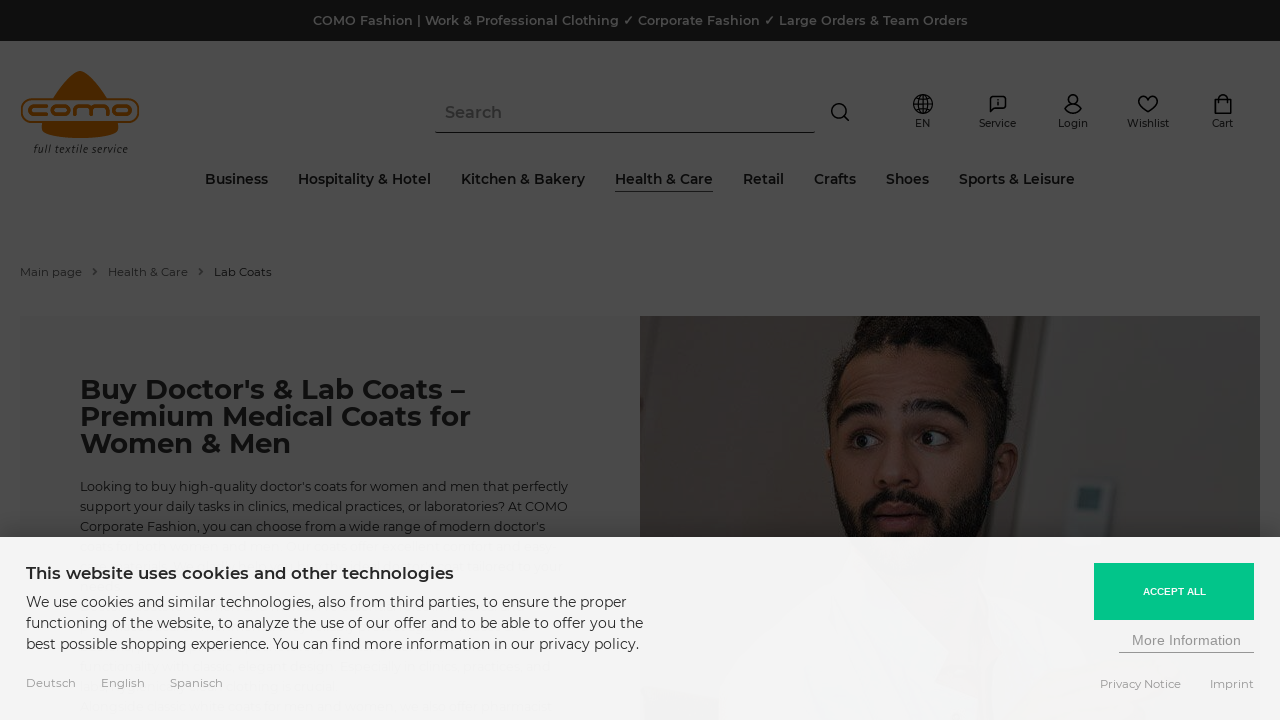

--- FILE ---
content_type: text/html; charset=utf-8
request_url: https://www.modische-berufsbekleidung.de/en/Health-Care/Lab-Coats:::9_39.html
body_size: 27224
content:
<!DOCTYPE html>
<html lang="en">
<head>
<meta charset="utf-8" />
<meta name="viewport" content="width=device-width, initial-scale=1.0, user-scalable=yes" />
<title>Lab & Doctor&#039;s Coats – Medical Coats Women & Men | COMO Fashion</title>
<meta name="keywords" content="Workwear, Healthcare, Lab Coat, Lab Coats" />
<meta name="description" content="Buy lab & doctor&#039;s coats ✚ Women & Men ✚ White ✚ Clinics & Labs ✚ comfortable ✚ easy-care ✚ print your logo ➽ Order medical coats online now" />
<meta name="robots" content="index,follow" />
<meta name="author" content="www.modische-berufsbekleidung.de" />
<meta name="revisit-after" content="5 days" />
<meta name="google-site-verification" content="RVh-184frjjGacZi9GzNf5ajEBajTeulLBsJL4SHrYA" />
<link rel="alternate" href="https://www.modische-berufsbekleidung.de/de/Medizin-Pflege/Arztkittel:::9_39.html" hreflang="x-default" />
<link rel="alternate" href="https://www.modische-berufsbekleidung.de/de/Medizin-Pflege/Arztkittel:::9_39.html" hreflang="de" />
<link rel="alternate" href="https://www.modische-berufsbekleidung.de/en/Health-Care/Lab-Coats:::9_39.html" hreflang="en" />
<link rel="alternate" href="https://www.modische-berufsbekleidung.de/es/Medicina-y-enfermeria/Bata-de-Medico:::9_39.html" hreflang="es" />
<link rel="canonical" href="https://www.modische-berufsbekleidung.de/en/Health-Care/Lab-Coats:::9_39.html" />
<link rel="icon" type="image/png" sizes="16x16" href="https://www.modische-berufsbekleidung.de/templates/pureistic_2060/favicons/favicon-16x16.png" />
<link rel="icon" type="image/png" sizes="32x32" href="https://www.modische-berufsbekleidung.de/templates/pureistic_2060/favicons/favicon-32x32.png" />
<link rel="icon" type="image/png" sizes="96x96" href="https://www.modische-berufsbekleidung.de/templates/pureistic_2060/favicons/favicon-96x96.png" />
<link rel="icon" type="image/png" sizes="194x194" href="https://www.modische-berufsbekleidung.de/templates/pureistic_2060/favicons/favicon-194x194.png" />
<link rel="shortcut icon" href="https://www.modische-berufsbekleidung.de/templates/pureistic_2060/favicons/favicon.ico" />
<link rel="apple-touch-icon" sizes="57x57" href="https://www.modische-berufsbekleidung.de/templates/pureistic_2060/favicons/apple-touch-icon-57x57-precomposed.png" />
<link rel="apple-touch-icon" sizes="57x57" href="https://www.modische-berufsbekleidung.de/templates/pureistic_2060/favicons/apple-touch-icon-57x57.png" />
<link rel="apple-touch-icon" sizes="60x60" href="https://www.modische-berufsbekleidung.de/templates/pureistic_2060/favicons/apple-touch-icon-60x60-precomposed.png" />
<link rel="apple-touch-icon" sizes="60x60" href="https://www.modische-berufsbekleidung.de/templates/pureistic_2060/favicons/apple-touch-icon-60x60.png" />
<link rel="apple-touch-icon" sizes="72x72" href="https://www.modische-berufsbekleidung.de/templates/pureistic_2060/favicons/apple-touch-icon-72x72-precomposed.png" />
<link rel="apple-touch-icon" sizes="72x72" href="https://www.modische-berufsbekleidung.de/templates/pureistic_2060/favicons/apple-touch-icon-72x72.png" />
<link rel="apple-touch-icon" sizes="76x76" href="https://www.modische-berufsbekleidung.de/templates/pureistic_2060/favicons/apple-touch-icon-76x76-precomposed.png" />
<link rel="apple-touch-icon" sizes="76x76" href="https://www.modische-berufsbekleidung.de/templates/pureistic_2060/favicons/apple-touch-icon-76x76.png" />
<link rel="apple-touch-icon" sizes="114x114" href="https://www.modische-berufsbekleidung.de/templates/pureistic_2060/favicons/apple-touch-icon-114x114-precomposed.png" />
<link rel="apple-touch-icon" sizes="114x114" href="https://www.modische-berufsbekleidung.de/templates/pureistic_2060/favicons/apple-touch-icon-114x114.png" />
<link rel="apple-touch-icon" sizes="120x120" href="https://www.modische-berufsbekleidung.de/templates/pureistic_2060/favicons/apple-touch-icon-120x120-precomposed.png" />
<link rel="apple-touch-icon" sizes="120x120" href="https://www.modische-berufsbekleidung.de/templates/pureistic_2060/favicons/apple-touch-icon-120x120.png" />
<link rel="apple-touch-icon" sizes="144x144" href="https://www.modische-berufsbekleidung.de/templates/pureistic_2060/favicons/apple-touch-icon-144x144-precomposed.png" />
<link rel="apple-touch-icon" sizes="144x144" href="https://www.modische-berufsbekleidung.de/templates/pureistic_2060/favicons/apple-touch-icon-144x144.png" />
<link rel="apple-touch-icon" sizes="152x152" href="https://www.modische-berufsbekleidung.de/templates/pureistic_2060/favicons/apple-touch-icon-152x152-precomposed.png" />
<link rel="apple-touch-icon" sizes="152x152" href="https://www.modische-berufsbekleidung.de/templates/pureistic_2060/favicons/apple-touch-icon-152x152.png" />
<link rel="apple-touch-icon" sizes="180x180" href="https://www.modische-berufsbekleidung.de/templates/pureistic_2060/favicons/apple-touch-icon-180x180-precomposed.png" />
<link rel="apple-touch-icon" sizes="180x180" href="https://www.modische-berufsbekleidung.de/templates/pureistic_2060/favicons/apple-touch-icon-180x180.png" />
<link rel="apple-touch-icon" href="https://www.modische-berufsbekleidung.de/templates/pureistic_2060/favicons/apple-touch-icon-precomposed.png" />
<link rel="apple-touch-icon" href="https://www.modische-berufsbekleidung.de/templates/pureistic_2060/favicons/apple-touch-icon.png" />
<link rel="mask-icon" href="https://www.modische-berufsbekleidung.de/templates/pureistic_2060/favicons/safari-pinned-tab.svg" color="#888888" />
<meta name="msapplication-TileColor" content="#ffffff" />
<meta name="theme-color" content="#ffffff" />
<meta name="msapplication-config" content="https://www.modische-berufsbekleidung.de/templates/pureistic_2060/favicons/browserconfig.xml" />
<link rel="manifest" href="https://www.modische-berufsbekleidung.de/templates/pureistic_2060/favicons/site.webmanifest" />
<!--
=========================================================
modified eCommerce Shopsoftware (c) 2009-2013 [www.modified-shop.org]
=========================================================

modified eCommerce Shopsoftware offers you highly scalable E-Commerce-Solutions and Services.
The Shopsoftware is redistributable under the GNU General Public License (Version 2) [http://www.gnu.org/licenses/gpl-2.0.html].
based on: E-Commerce Engine Copyright (c) 2006 xt:Commerce, created by Mario Zanier & Guido Winger and licensed under GNU/GPL.
Information and contribution at http://www.xt-commerce.com

=========================================================
Please visit our website: www.modified-shop.org
=========================================================
-->
<meta name="generator" content="(c) by modified eCommerce Shopsoftware 80C https://www.modified-shop.org" />
<link rel="stylesheet" href="https://www.modische-berufsbekleidung.de/templates/pureistic_2060/stylesheet.min.css?v=1768521379" type="text/css" media="screen" />
<script>
  var DIR_WS_BASE = "https://www.modische-berufsbekleidung.de/";
  var DIR_WS_CATALOG = "/";
  var SetSecCookie = "1";
</script>
<script>
  window.dataLayer = window.dataLayer || [];
  dataLayer.push({ ecommerce: null });
  dataLayer.push({
    event: 'view_item_list',
    ecommerce: {
      items: [
      {
        item_id: "LB-08-491_weiss",
        item_name: "Bettina Women\'s Lab Coat Longsleeved",
        currency: "EUR",
        price: 45.90,
        quantity: 1000
      },
      {
        item_id: "LB-12-492_weiss",
        item_name: "Elias Men\'s Lab Coat",
        currency: "EUR",
        price: 47.90,
        quantity: 1000
      },
      {
        item_id: "GR-5023_weiss",
        item_name: "Ladies Coat with Stand Up Collar",
        currency: "EUR",
        price: 35.90,
        quantity: 1000
      },
      {
        item_id: "GR-5026_weiss",
        item_name: "Doctor Coat Stand Up Collar Unisex",
        currency: "EUR",
        price: 35.90,
        quantity: 1000
      },
      {
        item_id: "LB-12-797_weiss",
        item_name: "Stefan Men\'s Lab Coat",
        currency: "EUR",
        price: 44.90,
        quantity: 1000
      },
      {
        item_id: "LB-12-9920_weiss",
        item_name: "Men\'s Lab Coat Luca",
        currency: "EUR",
        price: 36.90,
        quantity: 1000
      },
      {
        item_id: "LB-08-471_weiss",
        item_name: "Women\'s Lab Coat Emma",
        currency: "EUR",
        price: 40.90,
        quantity: 1000
      },
      {
        item_id: "LB-08-2752_weiss",
        item_name: "Women\'s Lab Coat Sophie",
        currency: "EUR",
        price: 38.90,
        quantity: 1000
      },
      {
        item_id: "LB-08-490_weiss",
        item_name: "Bettina Women\'s Lab Coat Shortsleeved",
        currency: "EUR",
        price: 40.90,
        quantity: 1000
      },
      {
        item_id: "PP-001266_rauchgrau",
        item_name: "Work Coat Solid",
        currency: "EUR",
        price: 29.90,
        quantity: 1000
      }
      ]
    },
    'email': ''
  });
</script> 
<script data-type="text/javascript" type="as-oil" data-purposes="3" data-managed="as-oil">(function(w,d,s,l,i){w[l]=w[l]||[];w[l].push({'gtm.start':
new Date().getTime(),event:'gtm.js'});var f=d.getElementsByTagName(s)[0],
j=d.createElement(s),dl=l!='dataLayer'?'&l='+l:'';j.async=true;j.src=
'https://www.googletagmanager.com/gtm.js?id='+i+dl;f.parentNode.insertBefore(j,f);
})(window,document,'script','dataLayer','GTM-KZVTN97');</script>
</head>
<body>
<noscript><iframe src="https://www.googletagmanager.com/ns.html?id=GTM-KZVTN97" height="0" width="0" style="display:none;visibility:hidden"></iframe></noscript>    <script type="text/javascript" src="https://t.adcell.com/js/trad.js" data-type="text/javascript" type="as-oil" data-purposes="10" data-managed="as-oil"></script>
    <script data-type="text/javascript" type="as-oil" data-purposes="10" data-managed="as-oil">Adcell.Tracking.track();</script>
            <script type="text/javascript" src="https://t.adcell.com/js/inlineretarget.js?method=category&pid=6991&categoryName=Lab+Coats&categoryId=39&productIds=33243;247;65133;67377;249;64572;64568;64569;246;66143&productSeparator=;" async data-type="text/javascript" type="as-oil" data-purposes="10" data-managed="as-oil"></script>
        <div id="layout_wrap"><div class="layout_wrap_inner"><div class="layout_notice_top">  COMO Fashion | Work &amp; Professional Clothing ✓ Corporate Fashion ✓ Large Orders &amp; Team Orders</div><div class="layout_header"><div class="layout_header_inner header_case_2 width_big"><div class="col_logo"><div class="col_logo_inner"><a href="https://www.modische-berufsbekleidung.de/en/?MODsid=947af9c000febe23474436b11308a014" title="Home &bull; COMO Fashion - Modische Berufsbekleidung"><img src="https://www.modische-berufsbekleidung.de/templates/pureistic_2060/img/como_logo.svg" alt="COMO Fashion - Modische Berufsbekleidung" /></a></div></div><div class="col_categories"><div class="col_categories_menu"><div class="toggle_closer_menu"><i class="fas fa-times"></i></div><div id="menuzord" class="menuzord cf"><ul class="menuzord-menu"><li class="level1 hassubs"><a href="https://www.modische-berufsbekleidung.de/en/Business:::5.html?MODsid=947af9c000febe23474436b11308a014" title="Business"><span class="over">Business</span></a><div class="megamenu"><div class="megamenu-row"><div class="col12"><ul class="menu_items cf"><li class="overview level2"><a href="https://www.modische-berufsbekleidung.de/en/Business:::5.html?MODsid=947af9c000febe23474436b11308a014" title="Business">Alle</a></li><li class="level2 nosubs"><a href="https://www.modische-berufsbekleidung.de/en/Business/Blazers-Jackets:::5_107.html?MODsid=947af9c000febe23474436b11308a014" title="Blazers &amp; Jackets"><span class="menuzord_list_icon"><span class="menuzord_list_icon_container"><img class="lazyload" data-src="https://www.modische-berufsbekleidung.de/images/categories/107_mobile.png" alt="Blazers &amp; Jackets"></span><span class="menuzord_list_icon_name">Blazers &amp; Jackets</span></span></a></li><li class="level2 nosubs"><a href="https://www.modische-berufsbekleidung.de/en/Business/Waistcoats:::5_108.html?MODsid=947af9c000febe23474436b11308a014" title="Waistcoats"><span class="menuzord_list_icon"><span class="menuzord_list_icon_container"><img class="lazyload" data-src="https://www.modische-berufsbekleidung.de/images/categories/108_mobile.png" alt="Waistcoats"></span><span class="menuzord_list_icon_name">Waistcoats</span></span></a></li><li class="level2 nosubs"><a href="https://www.modische-berufsbekleidung.de/en/Business/Blouses-Shirts:::5_112.html?MODsid=947af9c000febe23474436b11308a014" title="Blouses &amp; Shirts"><span class="menuzord_list_icon"><span class="menuzord_list_icon_container"><img class="lazyload" data-src="https://www.modische-berufsbekleidung.de/images/categories/112_mobile.png" alt="Blouses &amp; Shirts"></span><span class="menuzord_list_icon_name">Blouses &amp; Shirts</span></span></a></li><li class="level2 nosubs"><a href="https://www.modische-berufsbekleidung.de/en/Business/Dresses-Skirts:::5_157.html?MODsid=947af9c000febe23474436b11308a014" title="Dresses &amp; Skirts"><span class="menuzord_list_icon"><span class="menuzord_list_icon_container"><img class="lazyload" data-src="https://www.modische-berufsbekleidung.de/images/categories/157_mobile.png" alt="Dresses &amp; Skirts"></span><span class="menuzord_list_icon_name">Dresses &amp; Skirts</span></span></a></li><li class="level2 nosubs"><a href="https://www.modische-berufsbekleidung.de/en/Business/Trousers:::5_109.html?MODsid=947af9c000febe23474436b11308a014" title="Trousers"><span class="menuzord_list_icon"><span class="menuzord_list_icon_container"><img class="lazyload" data-src="https://www.modische-berufsbekleidung.de/images/categories/109_mobile.png" alt="Trousers"></span><span class="menuzord_list_icon_name">Trousers</span></span></a></li><li class="level2 nosubs"><a href="https://www.modische-berufsbekleidung.de/en/Business/Polo-Shirts:::5_286.html?MODsid=947af9c000febe23474436b11308a014" title="Polo Shirts"><span class="menuzord_list_icon"><span class="menuzord_list_icon_container"><img class="lazyload" data-src="https://www.modische-berufsbekleidung.de/images/categories/286_mobile.png" alt="Polo Shirts"></span><span class="menuzord_list_icon_name">Polo Shirts</span></span></a></li><li class="level2 nosubs"><a href="https://www.modische-berufsbekleidung.de/en/Business/Knitwear:::5_146.html?MODsid=947af9c000febe23474436b11308a014" title="Knitwear"><span class="menuzord_list_icon"><span class="menuzord_list_icon_container"><img class="lazyload" data-src="https://www.modische-berufsbekleidung.de/images/categories/146_mobile.png" alt="Knitwear"></span><span class="menuzord_list_icon_name">Knitwear</span></span></a></li><li class="level2 nosubs"><a href="https://www.modische-berufsbekleidung.de/en/Business/Accessories:::5_32.html?MODsid=947af9c000febe23474436b11308a014" title="Accessories"><span class="menuzord_list_icon"><span class="menuzord_list_icon_container"><img class="lazyload" data-src="https://www.modische-berufsbekleidung.de/images/categories/32_mobile.png" alt="Accessories"></span><span class="menuzord_list_icon_name">Accessories</span></span></a></li><li class="level2 nosubs"><a href="https://www.modische-berufsbekleidung.de/en/Business/Shoes:::5_288.html?MODsid=947af9c000febe23474436b11308a014" title="Shoes"><span class="menuzord_list_icon"><span class="menuzord_list_icon_container"><img class="lazyload" data-src="https://www.modische-berufsbekleidung.de/images/categories/288_mobile.png" alt="Shoes"></span><span class="menuzord_list_icon_name">Shoes</span></span></a></li><li class="level2 nosubs"><a href="https://www.modische-berufsbekleidung.de/en/Business/Trade-Show-Attire:::5_294.html?MODsid=947af9c000febe23474436b11308a014" title="Trade Show Attire"><span class="menuzord_list_icon"><span class="menuzord_list_icon_container"><img class="lazyload" data-src="https://www.modische-berufsbekleidung.de/images/categories/294_mobile.png" alt="Trade Show Attire"></span><span class="menuzord_list_icon_name">Trade Show Attire</span></span></a></li><li class="level2 hassubs"><a href="https://www.modische-berufsbekleidung.de/en/Business/Brands:::5_354.html?MODsid=947af9c000febe23474436b11308a014" title="Brands"><span class="menuzord_list_icon"><span class="menuzord_list_icon_container"><img class="lazyload" data-src="https://www.modische-berufsbekleidung.de/images/categories/354_mobile.png" alt="Brands"></span><span class="menuzord_list_icon_name">Brands</span></span></a><ul class="menu_items cf"><li class="overview level3"><a href="https://www.modische-berufsbekleidung.de/en/Business/Brands:::5_354.html?MODsid=947af9c000febe23474436b11308a014" title="Brands">Alle</a></li><li class="level3 nosubs"><a href="https://www.modische-berufsbekleidung.de/en/Business/Brands/Greiff:::5_354_355.html?MODsid=947af9c000febe23474436b11308a014" title="Greiff">Greiff</a></li><li class="level3 nosubs"><a href="https://www.modische-berufsbekleidung.de/en/Business/Brands/Daniel-Hechter:::5_354_356.html?MODsid=947af9c000febe23474436b11308a014" title="Daniel Hechter">Daniel Hechter</a></li><li class="level3 nosubs"><a href="https://www.modische-berufsbekleidung.de/en/Business/Brands/Seidensticker:::5_354_365.html?MODsid=947af9c000febe23474436b11308a014" title="Seidensticker">Seidensticker</a></li></ul></li></ul></div></div></div></li><li class="level1 hassubs"><a href="https://www.modische-berufsbekleidung.de/en/Hospitality-Hotel:::11.html?MODsid=947af9c000febe23474436b11308a014" title="Hospitality &amp; Hotel"><span class="over">Hospitality &amp; Hotel</span></a><div class="megamenu"><div class="megamenu-row"><div class="col12"><ul class="menu_items cf"><li class="overview level2"><a href="https://www.modische-berufsbekleidung.de/en/Hospitality-Hotel:::11.html?MODsid=947af9c000febe23474436b11308a014" title="Hospitality &amp; Hotel">Alle</a></li><li class="level2 nosubs"><a href="https://www.modische-berufsbekleidung.de/en/Hospitality-Hotel/COMO-DELUXE:::11_359.html?MODsid=947af9c000febe23474436b11308a014" title="COMO DELUXE"><span class="menuzord_list_icon"><span class="menuzord_list_icon_container"><img class="lazyload" data-src="https://www.modische-berufsbekleidung.de/images/categories/359_mobile.png" alt="COMO DELUXE"></span><span class="menuzord_list_icon_name">COMO DELUXE</span></span></a></li><li class="level2 nosubs"><a href="https://www.modische-berufsbekleidung.de/en/Hospitality-Hotel/Blazers-Jackets:::11_114.html?MODsid=947af9c000febe23474436b11308a014" title="Blazers &amp; Jackets"><span class="menuzord_list_icon"><span class="menuzord_list_icon_container"><img class="lazyload" data-src="https://www.modische-berufsbekleidung.de/images/categories/114_mobile.png" alt="Blazers &amp; Jackets"></span><span class="menuzord_list_icon_name">Blazers &amp; Jackets</span></span></a></li><li class="level2 nosubs"><a href="https://www.modische-berufsbekleidung.de/en/Hospitality-Hotel/Blouses-Shirts:::11_1.html?MODsid=947af9c000febe23474436b11308a014" title="Blouses &amp; Shirts"><span class="menuzord_list_icon"><span class="menuzord_list_icon_container"><img class="lazyload" data-src="https://www.modische-berufsbekleidung.de/images/categories/1_mobile.png" alt="Blouses &amp; Shirts"></span><span class="menuzord_list_icon_name">Blouses &amp; Shirts</span></span></a></li><li class="level2 nosubs"><a href="https://www.modische-berufsbekleidung.de/en/Hospitality-Hotel/dresses-and-skirts:::11_367.html?MODsid=947af9c000febe23474436b11308a014" title="dresses and skirts"><span class="menuzord_list_icon"><span class="menuzord_list_icon_container"><img class="lazyload" data-src="https://www.modische-berufsbekleidung.de/images/categories/367_mobile.png" alt="dresses and skirts"></span><span class="menuzord_list_icon_name">dresses and skirts</span></span></a></li><li class="level2 nosubs"><a href="https://www.modische-berufsbekleidung.de/en/Hospitality-Hotel/Trousers-Skirts:::11_116.html?MODsid=947af9c000febe23474436b11308a014" title="Trousers &amp; Skirts"><span class="menuzord_list_icon"><span class="menuzord_list_icon_container"><img class="lazyload" data-src="https://www.modische-berufsbekleidung.de/images/categories/116_mobile.png" alt="Trousers &amp; Skirts"></span><span class="menuzord_list_icon_name">Trousers &amp; Skirts</span></span></a></li><li class="level2 nosubs"><a href="https://www.modische-berufsbekleidung.de/en/Hospitality-Hotel/Waistcoats:::11_49.html?MODsid=947af9c000febe23474436b11308a014" title="Waistcoats"><span class="menuzord_list_icon"><span class="menuzord_list_icon_container"><img class="lazyload" data-src="https://www.modische-berufsbekleidung.de/images/categories/49_mobile.png" alt="Waistcoats"></span><span class="menuzord_list_icon_name">Waistcoats</span></span></a></li><li class="level2 nosubs"><a href="https://www.modische-berufsbekleidung.de/en/Hospitality-Hotel/Service-Jackets:::11_50.html?MODsid=947af9c000febe23474436b11308a014" title="Service Jackets"><span class="menuzord_list_icon"><span class="menuzord_list_icon_container"><img class="lazyload" data-src="https://www.modische-berufsbekleidung.de/images/categories/50_mobile.png" alt="Service Jackets"></span><span class="menuzord_list_icon_name">Service Jackets</span></span></a></li><li class="level2 nosubs"><a href="https://www.modische-berufsbekleidung.de/en/Hospitality-Hotel/Polo-Shirts:::11_144.html?MODsid=947af9c000febe23474436b11308a014" title="Polo Shirts"><span class="menuzord_list_icon"><span class="menuzord_list_icon_container"><img class="lazyload" data-src="https://www.modische-berufsbekleidung.de/images/categories/144_mobile.png" alt="Polo Shirts"></span><span class="menuzord_list_icon_name">Polo Shirts</span></span></a></li><li class="level2 nosubs"><a href="https://www.modische-berufsbekleidung.de/en/Hospitality-Hotel/Shirts:::11_145.html?MODsid=947af9c000febe23474436b11308a014" title="Shirts"><span class="menuzord_list_icon"><span class="menuzord_list_icon_container"><img class="lazyload" data-src="https://www.modische-berufsbekleidung.de/images/categories/145_mobile.png" alt="Shirts"></span><span class="menuzord_list_icon_name">Shirts</span></span></a></li><li class="level2 nosubs"><a href="https://www.modische-berufsbekleidung.de/en/Hospitality-Hotel/Sweaters-Fleece-Knitwear:::11_147.html?MODsid=947af9c000febe23474436b11308a014" title="Sweaters, Fleece &amp; Knitwear"><span class="menuzord_list_icon"><span class="menuzord_list_icon_container"><img class="lazyload" data-src="https://www.modische-berufsbekleidung.de/images/categories/147_mobile.png" alt="Sweaters, Fleece &amp; Knitwear"></span><span class="menuzord_list_icon_name">Sweaters, Fleece &amp; Knitwear</span></span></a></li><li class="level2 nosubs"><a href="https://www.modische-berufsbekleidung.de/en/Hospitality-Hotel/Outdoor-Vests:::11_279.html?MODsid=947af9c000febe23474436b11308a014" title="Outdoor Vests"><span class="menuzord_list_icon"><span class="menuzord_list_icon_container"><img class="lazyload" data-src="https://www.modische-berufsbekleidung.de/images/categories/279_mobile.png" alt="Outdoor Vests"></span><span class="menuzord_list_icon_name">Outdoor Vests</span></span></a></li><li class="level2 nosubs"><a href="https://www.modische-berufsbekleidung.de/en/Hospitality-Hotel/Outdoor-Jackets:::11_280.html?MODsid=947af9c000febe23474436b11308a014" title="Outdoor Jackets"><span class="menuzord_list_icon"><span class="menuzord_list_icon_container"><img class="lazyload" data-src="https://www.modische-berufsbekleidung.de/images/categories/280_mobile.png" alt="Outdoor Jackets"></span><span class="menuzord_list_icon_name">Outdoor Jackets</span></span></a></li><li class="level2 nosubs"><a href="https://www.modische-berufsbekleidung.de/en/Hospitality-Hotel/Accessories:::11_154.html?MODsid=947af9c000febe23474436b11308a014" title="Accessories"><span class="menuzord_list_icon"><span class="menuzord_list_icon_container"><img class="lazyload" data-src="https://www.modische-berufsbekleidung.de/images/categories/154_mobile.png" alt="Accessories"></span><span class="menuzord_list_icon_name">Accessories</span></span></a></li><li class="level2 nosubs"><a href="https://www.modische-berufsbekleidung.de/en/Hospitality-Hotel/Caps-Co:::11_326.html?MODsid=947af9c000febe23474436b11308a014" title="Caps &amp; Co."><span class="menuzord_list_icon"><span class="menuzord_list_icon_container"><img class="lazyload" data-src="https://www.modische-berufsbekleidung.de/images/categories/326_mobile.png" alt="Caps &amp; Co."></span><span class="menuzord_list_icon_name">Caps &amp; Co.</span></span></a></li><li class="level2 nosubs"><a href="https://www.modische-berufsbekleidung.de/en/Hospitality-Hotel/Shoes:::11_290.html?MODsid=947af9c000febe23474436b11308a014" title="Shoes"><span class="menuzord_list_icon"><span class="menuzord_list_icon_container"><img class="lazyload" data-src="https://www.modische-berufsbekleidung.de/images/categories/290_mobile.png" alt="Shoes"></span><span class="menuzord_list_icon_name">Shoes</span></span></a></li><li class="level2 hassubs"><a href="https://www.modische-berufsbekleidung.de/en/Hospitality-Hotel/Aprons:::11_113.html?MODsid=947af9c000febe23474436b11308a014" title="Aprons"><span class="menuzord_list_icon"><span class="menuzord_list_icon_container"><img class="lazyload" data-src="https://www.modische-berufsbekleidung.de/images/categories/113_mobile.png" alt="Aprons"></span><span class="menuzord_list_icon_name">Aprons</span></span></a><ul class="menu_items cf"><li class="overview level3"><a href="https://www.modische-berufsbekleidung.de/en/Hospitality-Hotel/Aprons:::11_113.html?MODsid=947af9c000febe23474436b11308a014" title="Aprons">Alle</a></li><li class="level3 nosubs"><a href="https://www.modische-berufsbekleidung.de/en/Hospitality-Hotel/Aprons/Bistro-Aprons:::11_113_45.html?MODsid=947af9c000febe23474436b11308a014" title="Bistro Aprons">Bistro Aprons</a></li><li class="level3 nosubs"><a href="https://www.modische-berufsbekleidung.de/en/Hospitality-Hotel/Aprons/Slit-Aprons:::11_113_46.html?MODsid=947af9c000febe23474436b11308a014" title="Slit Aprons">Slit Aprons</a></li><li class="level3 nosubs"><a href="https://www.modische-berufsbekleidung.de/en/Hospitality-Hotel/Aprons/Bib-Aprons:::11_113_47.html?MODsid=947af9c000febe23474436b11308a014" title="Bib Aprons">Bib Aprons</a></li></ul></li><li class="level2 hassubs"><a href="https://www.modische-berufsbekleidung.de/en/Hospitality-Hotel/Ambience:::11_1092.html?MODsid=947af9c000febe23474436b11308a014" title="Ambience"><span class="menuzord_list_icon"><span class="menuzord_list_icon_container"><img class="lazyload" data-src="https://www.modische-berufsbekleidung.de/images/categories/1092_mobile.png" alt="Ambience"></span><span class="menuzord_list_icon_name">Ambience</span></span></a></li><li class="level2 hassubs"><a href="https://www.modische-berufsbekleidung.de/en/Hospitality-Hotel/WORKSPHERES:::11_1200.html?MODsid=947af9c000febe23474436b11308a014" title="WORKSPHERES"><span class="menuzord_list_icon"><span class="menuzord_list_icon_container"><img class="lazyload" data-src="https://www.modische-berufsbekleidung.de/images/categories/" alt=""></span><span class="menuzord_list_icon_name">WORKSPHERES</span></span></a><ul class="menu_items cf"><li class="overview level3"><a href="https://www.modische-berufsbekleidung.de/en/Hospitality-Hotel/WORKSPHERES:::11_1200.html?MODsid=947af9c000febe23474436b11308a014" title="WORKSPHERES">Alle</a></li><li class="level3 nosubs"><a href="https://www.modische-berufsbekleidung.de/en/Hospitality-Hotel/WORKSPHERES/Bartender:::11_1200_209.html?MODsid=947af9c000febe23474436b11308a014" title="Bartender">Bartender</a></li><li class="level3 nosubs"><a href="https://www.modische-berufsbekleidung.de/en/Hospitality-Hotel/WORKSPHERES/Housekeeping:::11_1200_203.html?MODsid=947af9c000febe23474436b11308a014" title="Housekeeping">Housekeeping</a></li><li class="level3 nosubs"><a href="https://www.modische-berufsbekleidung.de/en/Hospitality-Hotel/WORKSPHERES/Traditional-Country-Style:::11_1200_1211.html?MODsid=947af9c000febe23474436b11308a014" title="Traditional &amp; Country-Style">Traditional &amp; Country-Style</a></li></ul></li><li class="level2 nosubs"><a href="https://www.modische-berufsbekleidung.de/en/Hospitality-Hotel/Gastronomy-Hospitality-Workwear:::11_1003.html?MODsid=947af9c000febe23474436b11308a014" title="Gastronomy &amp; Hospitality Workwear"><span class="menuzord_list_image"><span class="menuzord_list_image_container"><img class="lazyload" data-src="https://www.modische-berufsbekleidung.de/images/categories/1003.jpg" alt="Gastronomy &amp; Hospitality Workwear"></span><span class="menuzord_list_image_name">Gastronomy &amp; Hospitality Workwear</span></span></a></li></ul></div></div></div></li><li class="level1 hassubs"><a href="https://www.modische-berufsbekleidung.de/en/Kitchen-Bakery:::12.html?MODsid=947af9c000febe23474436b11308a014" title="Kitchen &amp; Bakery"><span class="over">Kitchen &amp; Bakery</span></a><div class="megamenu"><div class="megamenu-row"><div class="col12"><ul class="menu_items cf"><li class="overview level2"><a href="https://www.modische-berufsbekleidung.de/en/Kitchen-Bakery:::12.html?MODsid=947af9c000febe23474436b11308a014" title="Kitchen &amp; Bakery">Alle</a></li><li class="level2 nosubs"><a href="https://www.modische-berufsbekleidung.de/en/Kitchen-Bakery/COMO-DELUXE:::12_364.html?MODsid=947af9c000febe23474436b11308a014" title="COMO DELUXE"><span class="menuzord_list_icon"><span class="menuzord_list_icon_container"><img class="lazyload" data-src="https://www.modische-berufsbekleidung.de/images/categories/364_mobile.png" alt="COMO DELUXE"></span><span class="menuzord_list_icon_name">COMO DELUXE</span></span></a></li><li class="level2 nosubs"><a href="https://www.modische-berufsbekleidung.de/en/Kitchen-Bakery/Chefs-Jackets:::12_55.html?MODsid=947af9c000febe23474436b11308a014" title="Chef's Jackets"><span class="menuzord_list_icon"><span class="menuzord_list_icon_container"><img class="lazyload" data-src="https://www.modische-berufsbekleidung.de/images/categories/55_mobile.png" alt="Chef's Jackets"></span><span class="menuzord_list_icon_name">Chef's Jackets</span></span></a></li><li class="level2 nosubs"><a href="https://www.modische-berufsbekleidung.de/en/Kitchen-Bakery/Chefs-Trousers:::12_56.html?MODsid=947af9c000febe23474436b11308a014" title="Chef's Trousers"><span class="menuzord_list_icon"><span class="menuzord_list_icon_container"><img class="lazyload" data-src="https://www.modische-berufsbekleidung.de/images/categories/56_mobile.png" alt="Chef's Trousers"></span><span class="menuzord_list_icon_name">Chef's Trousers</span></span></a></li><li class="level2 nosubs"><a href="https://www.modische-berufsbekleidung.de/en/Kitchen-Bakery/Baker-Trousers-Baker-Jackets:::12_125.html?MODsid=947af9c000febe23474436b11308a014" title="Baker Trousers &amp; Baker Jackets"><span class="menuzord_list_icon"><span class="menuzord_list_icon_container"><img class="lazyload" data-src="https://www.modische-berufsbekleidung.de/images/categories/125_mobile.png" alt="Baker Trousers &amp; Baker Jackets"></span><span class="menuzord_list_icon_name">Baker Trousers &amp; Baker Jackets</span></span></a></li><li class="level2 nosubs"><a href="https://www.modische-berufsbekleidung.de/en/Kitchen-Bakery/Polo-Shirts:::12_122.html?MODsid=947af9c000febe23474436b11308a014" title="Polo Shirts"><span class="menuzord_list_icon"><span class="menuzord_list_icon_container"><img class="lazyload" data-src="https://www.modische-berufsbekleidung.de/images/categories/122_mobile.png" alt="Polo Shirts"></span><span class="menuzord_list_icon_name">Polo Shirts</span></span></a></li><li class="level2 nosubs"><a href="https://www.modische-berufsbekleidung.de/en/Kitchen-Bakery/Shirts:::12_123.html?MODsid=947af9c000febe23474436b11308a014" title="Shirts"><span class="menuzord_list_icon"><span class="menuzord_list_icon_container"><img class="lazyload" data-src="https://www.modische-berufsbekleidung.de/images/categories/123_mobile.png" alt="Shirts"></span><span class="menuzord_list_icon_name">Shirts</span></span></a></li><li class="level2 nosubs"><a href="https://www.modische-berufsbekleidung.de/en/Kitchen-Bakery/Workwear-for-Confectioneries-and-Patisseries:::12_296.html?MODsid=947af9c000febe23474436b11308a014" title="Workwear for Confectioneries and Patisseries"><span class="menuzord_list_icon"><span class="menuzord_list_icon_container"><img class="lazyload" data-src="https://www.modische-berufsbekleidung.de/images/categories/296_mobile.png" alt="Workwear for Confectioneries and Patisseries"></span><span class="menuzord_list_icon_name">Workwear for Confectioneries and Patisseries</span></span></a></li><li class="level2 hassubs"><a href="https://www.modische-berufsbekleidung.de/en/Kitchen-Bakery/Aprons:::12_159.html?MODsid=947af9c000febe23474436b11308a014" title="Aprons"><span class="menuzord_list_icon"><span class="menuzord_list_icon_container"><img class="lazyload" data-src="https://www.modische-berufsbekleidung.de/images/categories/159_mobile.png" alt="Aprons"></span><span class="menuzord_list_icon_name">Aprons</span></span></a><ul class="menu_items cf"><li class="overview level3"><a href="https://www.modische-berufsbekleidung.de/en/Kitchen-Bakery/Aprons:::12_159.html?MODsid=947af9c000febe23474436b11308a014" title="Aprons">Alle</a></li><li class="level3 nosubs"><a href="https://www.modische-berufsbekleidung.de/en/Kitchen-Bakery/Aprons/Bistro-Aprons:::12_159_160.html?MODsid=947af9c000febe23474436b11308a014" title="Bistro Aprons">Bistro Aprons</a></li><li class="level3 nosubs"><a href="https://www.modische-berufsbekleidung.de/en/Kitchen-Bakery/Aprons/Slit-Aprons:::12_159_161.html?MODsid=947af9c000febe23474436b11308a014" title="Slit Aprons">Slit Aprons</a></li><li class="level3 nosubs"><a href="https://www.modische-berufsbekleidung.de/en/Kitchen-Bakery/Aprons/Bib-Aprons:::12_159_162.html?MODsid=947af9c000febe23474436b11308a014" title="Bib Aprons">Bib Aprons</a></li></ul></li><li class="level2 nosubs"><a href="https://www.modische-berufsbekleidung.de/en/Kitchen-Bakery/Shoes:::12_289.html?MODsid=947af9c000febe23474436b11308a014" title="Shoes"><span class="menuzord_list_icon"><span class="menuzord_list_icon_container"><img class="lazyload" data-src="https://www.modische-berufsbekleidung.de/images/categories/289_mobile.png" alt="Shoes"></span><span class="menuzord_list_icon_name">Shoes</span></span></a></li><li class="level2 nosubs"><a href="https://www.modische-berufsbekleidung.de/en/Kitchen-Bakery/Chef-Hats:::12_57.html?MODsid=947af9c000febe23474436b11308a014" title="Chef Hats"><span class="menuzord_list_icon"><span class="menuzord_list_icon_container"><img class="lazyload" data-src="https://www.modische-berufsbekleidung.de/images/categories/57_mobile.png" alt="Chef Hats"></span><span class="menuzord_list_icon_name">Chef Hats</span></span></a></li><li class="level2 nosubs"><a href="https://www.modische-berufsbekleidung.de/en/Kitchen-Bakery/Accessories:::12_124.html?MODsid=947af9c000febe23474436b11308a014" title="Accessories"><span class="menuzord_list_icon"><span class="menuzord_list_icon_container"><img class="lazyload" data-src="https://www.modische-berufsbekleidung.de/images/categories/124_mobile.png" alt="Accessories"></span><span class="menuzord_list_icon_name">Accessories</span></span></a></li><li class="level2 nosubs"><a href="https://www.modische-berufsbekleidung.de/en/Kitchen-Bakery/Protective-article:::12_361.html?MODsid=947af9c000febe23474436b11308a014" title="Protective article"><span class="menuzord_list_icon"><span class="menuzord_list_icon_container"><img class="lazyload" data-src="https://www.modische-berufsbekleidung.de/images/categories/361_mobile.png" alt="Protective article"></span><span class="menuzord_list_icon_name">Protective article</span></span></a></li><li class="level2 nosubs"><a href="https://www.modische-berufsbekleidung.de/en/Kitchen-Bakery/Outfits-for-bakers-and-chefs:::12_441.html?MODsid=947af9c000febe23474436b11308a014" title="Outfits for bakers and chefs"><span class="menuzord_list_image"><span class="menuzord_list_image_container"><img class="lazyload" data-src="https://www.modische-berufsbekleidung.de/images/categories/441.jpg" alt="Outfits for bakers and chefs"></span><span class="menuzord_list_image_name">Outfits for bakers and chefs</span></span></a></li></ul></div></div></div></li><li class="level1 activeparent1 hassubs"><a href="https://www.modische-berufsbekleidung.de/en/Health-Care:::9.html?MODsid=947af9c000febe23474436b11308a014" title="Health &amp; Care"><span class="over">Health &amp; Care</span></a><div class="megamenu"><div class="megamenu-row"><div class="col12"><ul class="menu_items cf"><li class="overview level2"><a href="https://www.modische-berufsbekleidung.de/en/Health-Care:::9.html?MODsid=947af9c000febe23474436b11308a014" title="Health &amp; Care">Alle</a></li><li class="level2 active2 activeparent2 nosubs"><a href="https://www.modische-berufsbekleidung.de/en/Health-Care/Lab-Coats:::9_39.html?MODsid=947af9c000febe23474436b11308a014" title="Lab Coats"><span class="menuzord_list_icon"><span class="menuzord_list_icon_container"><img class="lazyload" data-src="https://www.modische-berufsbekleidung.de/images/categories/39_mobile.png" alt="Lab Coats"></span><span class="menuzord_list_icon_name">Lab Coats</span></span></a></li><li class="level2 nosubs"><a href="https://www.modische-berufsbekleidung.de/en/Health-Care/Casaque:::9_40.html?MODsid=947af9c000febe23474436b11308a014" title="Casaque"><span class="menuzord_list_icon"><span class="menuzord_list_icon_container"><img class="lazyload" data-src="https://www.modische-berufsbekleidung.de/images/categories/40_mobile.png" alt="Casaque"></span><span class="menuzord_list_icon_name">Casaque</span></span></a></li><li class="level2 nosubs"><a href="https://www.modische-berufsbekleidung.de/en/Health-Care/Tunics:::9_41.html?MODsid=947af9c000febe23474436b11308a014" title="Tunics"><span class="menuzord_list_icon"><span class="menuzord_list_icon_container"><img class="lazyload" data-src="https://www.modische-berufsbekleidung.de/images/categories/41_mobile.png" alt="Tunics"></span><span class="menuzord_list_icon_name">Tunics</span></span></a></li><li class="level2 nosubs"><a href="https://www.modische-berufsbekleidung.de/en/Health-Care/Trousers:::9_42.html?MODsid=947af9c000febe23474436b11308a014" title="Trousers"><span class="menuzord_list_icon"><span class="menuzord_list_icon_container"><img class="lazyload" data-src="https://www.modische-berufsbekleidung.de/images/categories/42_mobile.png" alt="Trousers"></span><span class="menuzord_list_icon_name">Trousers</span></span></a></li><li class="level2 nosubs"><a href="https://www.modische-berufsbekleidung.de/en/Health-Care/Blouses-Shirts:::9_118.html?MODsid=947af9c000febe23474436b11308a014" title="Blouses &amp; Shirts"><span class="menuzord_list_icon"><span class="menuzord_list_icon_container"><img class="lazyload" data-src="https://www.modische-berufsbekleidung.de/images/categories/118_mobile.png" alt="Blouses &amp; Shirts"></span><span class="menuzord_list_icon_name">Blouses &amp; Shirts</span></span></a></li><li class="level2 nosubs"><a href="https://www.modische-berufsbekleidung.de/en/Health-Care/Polo-Shirts:::9_128.html?MODsid=947af9c000febe23474436b11308a014" title="Polo Shirts"><span class="menuzord_list_icon"><span class="menuzord_list_icon_container"><img class="lazyload" data-src="https://www.modische-berufsbekleidung.de/images/categories/128_mobile.png" alt="Polo Shirts"></span><span class="menuzord_list_icon_name">Polo Shirts</span></span></a></li><li class="level2 nosubs"><a href="https://www.modische-berufsbekleidung.de/en/Health-Care/Shirts:::9_129.html?MODsid=947af9c000febe23474436b11308a014" title="Shirts"><span class="menuzord_list_icon"><span class="menuzord_list_icon_container"><img class="lazyload" data-src="https://www.modische-berufsbekleidung.de/images/categories/129_mobile.png" alt="Shirts"></span><span class="menuzord_list_icon_name">Shirts</span></span></a></li><li class="level2 nosubs"><a href="https://www.modische-berufsbekleidung.de/en/Health-Care/Sweaters-Fleece-Knitwear:::9_126.html?MODsid=947af9c000febe23474436b11308a014" title="Sweaters, Fleece &amp; Knitwear"><span class="menuzord_list_icon"><span class="menuzord_list_icon_container"><img class="lazyload" data-src="https://www.modische-berufsbekleidung.de/images/categories/126_mobile.png" alt="Sweaters, Fleece &amp; Knitwear"></span><span class="menuzord_list_icon_name">Sweaters, Fleece &amp; Knitwear</span></span></a></li><li class="level2 nosubs"><a href="https://www.modische-berufsbekleidung.de/en/Health-Care/Outdoor-Vests:::9_283.html?MODsid=947af9c000febe23474436b11308a014" title="Outdoor Vests"><span class="menuzord_list_icon"><span class="menuzord_list_icon_container"><img class="lazyload" data-src="https://www.modische-berufsbekleidung.de/images/categories/283_mobile.png" alt="Outdoor Vests"></span><span class="menuzord_list_icon_name">Outdoor Vests</span></span></a></li><li class="level2 nosubs"><a href="https://www.modische-berufsbekleidung.de/en/Health-Care/Outdoor-Jackets:::9_284.html?MODsid=947af9c000febe23474436b11308a014" title="Outdoor Jackets"><span class="menuzord_list_icon"><span class="menuzord_list_icon_container"><img class="lazyload" data-src="https://www.modische-berufsbekleidung.de/images/categories/284_mobile.png" alt="Outdoor Jackets"></span><span class="menuzord_list_icon_name">Outdoor Jackets</span></span></a></li><li class="level2 nosubs"><a href="https://www.modische-berufsbekleidung.de/en/Health-Care/Shoes-Belts:::9_293.html?MODsid=947af9c000febe23474436b11308a014" title="Shoes &amp; Belts"><span class="menuzord_list_icon"><span class="menuzord_list_icon_container"><img class="lazyload" data-src="https://www.modische-berufsbekleidung.de/images/categories/293_mobile.png" alt="Shoes &amp; Belts"></span><span class="menuzord_list_icon_name">Shoes &amp; Belts</span></span></a></li><li class="level2 nosubs"><a href="https://www.modische-berufsbekleidung.de/en/Health-Care/Lab-Clothing:::9_43.html?MODsid=947af9c000febe23474436b11308a014" title="Lab Clothing"><span class="menuzord_list_icon"><span class="menuzord_list_icon_container"><img class="lazyload" data-src="https://www.modische-berufsbekleidung.de/images/categories/43_mobile.png" alt="Lab Clothing"></span><span class="menuzord_list_icon_name">Lab Clothing</span></span></a></li><li class="level2 nosubs"><a href="https://www.modische-berufsbekleidung.de/en/Health-Care/Protective-article:::9_362.html?MODsid=947af9c000febe23474436b11308a014" title="Protective article"><span class="menuzord_list_icon"><span class="menuzord_list_icon_container"><img class="lazyload" data-src="https://www.modische-berufsbekleidung.de/images/categories/362_mobile.png" alt="Protective article"></span><span class="menuzord_list_icon_name">Protective article</span></span></a></li></ul></div></div></div></li><li class="level1 hassubs"><a href="https://www.modische-berufsbekleidung.de/en/Retail:::110.html?MODsid=947af9c000febe23474436b11308a014" title="Retail"><span class="over">Retail</span></a><div class="megamenu"><div class="megamenu-row"><div class="col12"><ul class="menu_items cf"><li class="overview level2"><a href="https://www.modische-berufsbekleidung.de/en/Retail:::110.html?MODsid=947af9c000febe23474436b11308a014" title="Retail">Alle</a></li><li class="level2 nosubs"><a href="https://www.modische-berufsbekleidung.de/en/Retail/Blouses-Shirts:::110_119.html?MODsid=947af9c000febe23474436b11308a014" title="Blouses &amp; Shirts"><span class="menuzord_list_icon"><span class="menuzord_list_icon_container"><img class="lazyload" data-src="https://www.modische-berufsbekleidung.de/images/categories/119_mobile.png" alt="Blouses &amp; Shirts"></span><span class="menuzord_list_icon_name">Blouses &amp; Shirts</span></span></a></li><li class="level2 nosubs"><a href="https://www.modische-berufsbekleidung.de/en/Retail/Blazers-Jackets:::110_275.html?MODsid=947af9c000febe23474436b11308a014" title="Blazers &amp; Jackets"><span class="menuzord_list_icon"><span class="menuzord_list_icon_container"><img class="lazyload" data-src="https://www.modische-berufsbekleidung.de/images/categories/275_mobile.png" alt="Blazers &amp; Jackets"></span><span class="menuzord_list_icon_name">Blazers &amp; Jackets</span></span></a></li><li class="level2 nosubs"><a href="https://www.modische-berufsbekleidung.de/en/Retail/Waistcoats:::110_278.html?MODsid=947af9c000febe23474436b11308a014" title="Waistcoats"><span class="menuzord_list_icon"><span class="menuzord_list_icon_container"><img class="lazyload" data-src="https://www.modische-berufsbekleidung.de/images/categories/278_mobile.png" alt="Waistcoats"></span><span class="menuzord_list_icon_name">Waistcoats</span></span></a></li><li class="level2 nosubs"><a href="https://www.modische-berufsbekleidung.de/en/Retail/Trousers-Skirts:::110_133.html?MODsid=947af9c000febe23474436b11308a014" title="Trousers &amp; Skirts"><span class="menuzord_list_icon"><span class="menuzord_list_icon_container"><img class="lazyload" data-src="https://www.modische-berufsbekleidung.de/images/categories/133_mobile.png" alt="Trousers &amp; Skirts"></span><span class="menuzord_list_icon_name">Trousers &amp; Skirts</span></span></a></li><li class="level2 nosubs"><a href="https://www.modische-berufsbekleidung.de/en/Retail/Polo-Shirts:::110_130.html?MODsid=947af9c000febe23474436b11308a014" title="Polo Shirts"><span class="menuzord_list_icon"><span class="menuzord_list_icon_container"><img class="lazyload" data-src="https://www.modische-berufsbekleidung.de/images/categories/130_mobile.png" alt="Polo Shirts"></span><span class="menuzord_list_icon_name">Polo Shirts</span></span></a></li><li class="level2 nosubs"><a href="https://www.modische-berufsbekleidung.de/en/Retail/Shirts:::110_131.html?MODsid=947af9c000febe23474436b11308a014" title="Shirts"><span class="menuzord_list_icon"><span class="menuzord_list_icon_container"><img class="lazyload" data-src="https://www.modische-berufsbekleidung.de/images/categories/131_mobile.png" alt="Shirts"></span><span class="menuzord_list_icon_name">Shirts</span></span></a></li><li class="level2 nosubs"><a href="https://www.modische-berufsbekleidung.de/en/Retail/Knitwear:::110_1214.html?MODsid=947af9c000febe23474436b11308a014" title="Knitwear"><span class="menuzord_list_icon"><span class="menuzord_list_icon_container"><img class="lazyload" data-src="https://www.modische-berufsbekleidung.de/images/categories/1214_mobile.png" alt="Knitwear"></span><span class="menuzord_list_icon_name">Knitwear</span></span></a></li><li class="level2 nosubs"><a href="https://www.modische-berufsbekleidung.de/en/Retail/Hoodies-Sweatshirts:::110_1215.html?MODsid=947af9c000febe23474436b11308a014" title="Hoodies &amp; Sweatshirts"><span class="menuzord_list_icon"><span class="menuzord_list_icon_container"><img class="lazyload" data-src="https://www.modische-berufsbekleidung.de/images/categories/1215_mobile.png" alt="Hoodies &amp; Sweatshirts"></span><span class="menuzord_list_icon_name">Hoodies &amp; Sweatshirts</span></span></a></li><li class="level2 hassubs"><a href="https://www.modische-berufsbekleidung.de/en/Retail/Vests:::110_1216.html?MODsid=947af9c000febe23474436b11308a014" title="Vests"><span class="menuzord_list_icon"><span class="menuzord_list_icon_container"><img class="lazyload" data-src="https://www.modische-berufsbekleidung.de/images/categories/1216_mobile.png" alt="Vests"></span><span class="menuzord_list_icon_name">Vests</span></span></a><ul class="menu_items cf"><li class="overview level3"><a href="https://www.modische-berufsbekleidung.de/en/Retail/Vests:::110_1216.html?MODsid=947af9c000febe23474436b11308a014" title="Vests">Alle</a></li><li class="level3 nosubs"><a href="https://www.modische-berufsbekleidung.de/en/Retail/Vests/Fleece:::110_1216_1218.html?MODsid=947af9c000febe23474436b11308a014" title="Fleece">Fleece</a></li><li class="level3 nosubs"><a href="https://www.modische-berufsbekleidung.de/en/Retail/Vests/Quilted-Vests:::110_1216_1220.html?MODsid=947af9c000febe23474436b11308a014" title="Quilted Vests">Quilted Vests</a></li></ul></li><li class="level2 hassubs"><a href="https://www.modische-berufsbekleidung.de/en/Retail/Jackets:::110_1221.html?MODsid=947af9c000febe23474436b11308a014" title="Jackets"><span class="menuzord_list_icon"><span class="menuzord_list_icon_container"><img class="lazyload" data-src="https://www.modische-berufsbekleidung.de/images/categories/1221_mobile.png" alt="Jackets"></span><span class="menuzord_list_icon_name">Jackets</span></span></a><ul class="menu_items cf"><li class="overview level3"><a href="https://www.modische-berufsbekleidung.de/en/Retail/Jackets:::110_1221.html?MODsid=947af9c000febe23474436b11308a014" title="Jackets">Alle</a></li><li class="level3 nosubs"><a href="https://www.modische-berufsbekleidung.de/en/Retail/Jackets/Fleece:::110_1221_1222.html?MODsid=947af9c000febe23474436b11308a014" title="Fleece">Fleece</a></li><li class="level3 nosubs"><a href="https://www.modische-berufsbekleidung.de/en/Retail/Jackets/Softshell:::110_1221_1223.html?MODsid=947af9c000febe23474436b11308a014" title="Softshell">Softshell</a></li><li class="level3 nosubs"><a href="https://www.modische-berufsbekleidung.de/en/Retail/Jackets/Quilted-Jackets:::110_1221_1224.html?MODsid=947af9c000febe23474436b11308a014" title="Quilted Jackets">Quilted Jackets</a></li></ul></li><li class="level2 nosubs"><a href="https://www.modische-berufsbekleidung.de/en/Retail/Accessories:::110_134.html?MODsid=947af9c000febe23474436b11308a014" title="Accessories"><span class="menuzord_list_icon"><span class="menuzord_list_icon_container"><img class="lazyload" data-src="https://www.modische-berufsbekleidung.de/images/categories/134_mobile.png" alt="Accessories"></span><span class="menuzord_list_icon_name">Accessories</span></span></a></li><li class="level2 nosubs"><a href="https://www.modische-berufsbekleidung.de/en/Retail/Caps-Co:::110_327.html?MODsid=947af9c000febe23474436b11308a014" title="Caps &amp; Co."><span class="menuzord_list_icon"><span class="menuzord_list_icon_container"><img class="lazyload" data-src="https://www.modische-berufsbekleidung.de/images/categories/327_mobile.png" alt="Caps &amp; Co."></span><span class="menuzord_list_icon_name">Caps &amp; Co.</span></span></a></li><li class="level2 nosubs"><a href="https://www.modische-berufsbekleidung.de/en/Retail/Shoes:::110_291.html?MODsid=947af9c000febe23474436b11308a014" title="Shoes"><span class="menuzord_list_icon"><span class="menuzord_list_icon_container"><img class="lazyload" data-src="https://www.modische-berufsbekleidung.de/images/categories/291_mobile.png" alt="Shoes"></span><span class="menuzord_list_icon_name">Shoes</span></span></a></li><li class="level2 nosubs"><a href="https://www.modische-berufsbekleidung.de/en/Retail/SALE:::110_1170.html?MODsid=947af9c000febe23474436b11308a014" title="SALE"><span class="menuzord_list_icon"><span class="menuzord_list_icon_container"><img class="lazyload" data-src="https://www.modische-berufsbekleidung.de/images/categories/1170_mobile.jpg" alt="SALE"></span><span class="menuzord_list_icon_name">SALE</span></span></a></li><li class="level2 hassubs"><a href="https://www.modische-berufsbekleidung.de/en/Retail/Bags-Umbrellas:::110_1036.html?MODsid=947af9c000febe23474436b11308a014" title="Bags &amp; Umbrellas"><span class="menuzord_list_icon"><span class="menuzord_list_icon_container"><img class="lazyload" data-src="https://www.modische-berufsbekleidung.de/images/categories/1036_mobile.png" alt="Bags &amp; Umbrellas"></span><span class="menuzord_list_icon_name">Bags &amp; Umbrellas</span></span></a><ul class="menu_items cf"><li class="overview level3"><a href="https://www.modische-berufsbekleidung.de/en/Retail/Bags-Umbrellas:::110_1036.html?MODsid=947af9c000febe23474436b11308a014" title="Bags &amp; Umbrellas">Alle</a></li><li class="level3 hassubs"><a href="https://www.modische-berufsbekleidung.de/en/Retail/Bags-Umbrellas/Umbrellas:::110_1036_1037.html?MODsid=947af9c000febe23474436b11308a014" title="Umbrellas">Umbrellas</a></li><li class="level3 nosubs"><a href="https://www.modische-berufsbekleidung.de/en/Retail/Bags-Umbrellas/Backpacks:::110_1036_1041.html?MODsid=947af9c000febe23474436b11308a014" title="Backpacks">Backpacks</a></li></ul></li><li class="level2 nosubs"><a href="https://www.modische-berufsbekleidung.de/en/Retail/Classic-and-modern:::110_443.html?MODsid=947af9c000febe23474436b11308a014" title="Classic and modern"><span class="menuzord_list_image"><span class="menuzord_list_image_container"><img class="lazyload" data-src="https://www.modische-berufsbekleidung.de/images/categories/443.jpg" alt="Classic and modern"></span><span class="menuzord_list_image_name">Classic and modern</span></span></a></li></ul></div></div></div></li><li class="level1 hassubs"><a href="https://www.modische-berufsbekleidung.de/en/Crafts:::14.html?MODsid=947af9c000febe23474436b11308a014" title="Crafts"><span class="over">Crafts</span></a><div class="megamenu"><div class="megamenu-row"><div class="col12"><ul class="menu_items cf"><li class="overview level2"><a href="https://www.modische-berufsbekleidung.de/en/Crafts:::14.html?MODsid=947af9c000febe23474436b11308a014" title="Crafts">Alle</a></li><li class="level2 hassubs"><a href="https://www.modische-berufsbekleidung.de/en/Crafts/Trousers:::14_60.html?MODsid=947af9c000febe23474436b11308a014" title="Trousers"><span class="menuzord_list_icon"><span class="menuzord_list_icon_container"><img class="lazyload" data-src="https://www.modische-berufsbekleidung.de/images/categories/60_mobile.png" alt="Trousers"></span><span class="menuzord_list_icon_name">Trousers</span></span></a><ul class="menu_items cf"><li class="overview level3"><a href="https://www.modische-berufsbekleidung.de/en/Crafts/Trousers:::14_60.html?MODsid=947af9c000febe23474436b11308a014" title="Trousers">Alle</a></li><li class="level3 nosubs"><a href="https://www.modische-berufsbekleidung.de/en/Crafts/Trousers/Waistband-trousers:::14_60_311.html?MODsid=947af9c000febe23474436b11308a014" title="Waistband trousers">Waistband trousers</a></li><li class="level3 nosubs"><a href="https://www.modische-berufsbekleidung.de/en/Crafts/Trousers/Dungarees:::14_60_312.html?MODsid=947af9c000febe23474436b11308a014" title="Dungarees">Dungarees</a></li><li class="level3 nosubs"><a href="https://www.modische-berufsbekleidung.de/en/Crafts/Trousers/Work-shorts:::14_60_313.html?MODsid=947af9c000febe23474436b11308a014" title="Work shorts">Work shorts</a></li></ul></li><li class="level2 nosubs"><a href="https://www.modische-berufsbekleidung.de/en/Crafts/Jackets:::14_59.html?MODsid=947af9c000febe23474436b11308a014" title="Jackets"><span class="menuzord_list_icon"><span class="menuzord_list_icon_container"><img class="lazyload" data-src="https://www.modische-berufsbekleidung.de/images/categories/59_mobile.png" alt="Jackets"></span><span class="menuzord_list_icon_name">Jackets</span></span></a></li><li class="level2 nosubs"><a href="https://www.modische-berufsbekleidung.de/en/Crafts/Vests:::14_152.html?MODsid=947af9c000febe23474436b11308a014" title="Vests"><span class="menuzord_list_icon"><span class="menuzord_list_icon_container"><img class="lazyload" data-src="https://www.modische-berufsbekleidung.de/images/categories/152_mobile.png" alt="Vests"></span><span class="menuzord_list_icon_name">Vests</span></span></a></li><li class="level2 nosubs"><a href="https://www.modische-berufsbekleidung.de/en/Crafts/Polo-Shirts:::14_142.html?MODsid=947af9c000febe23474436b11308a014" title="Polo Shirts"><span class="menuzord_list_icon"><span class="menuzord_list_icon_container"><img class="lazyload" data-src="https://www.modische-berufsbekleidung.de/images/categories/142_mobile.png" alt="Polo Shirts"></span><span class="menuzord_list_icon_name">Polo Shirts</span></span></a></li><li class="level2 nosubs"><a href="https://www.modische-berufsbekleidung.de/en/Crafts/Shirts:::14_143.html?MODsid=947af9c000febe23474436b11308a014" title="Shirts"><span class="menuzord_list_icon"><span class="menuzord_list_icon_container"><img class="lazyload" data-src="https://www.modische-berufsbekleidung.de/images/categories/143_mobile.png" alt="Shirts"></span><span class="menuzord_list_icon_name">Shirts</span></span></a></li><li class="level2 nosubs"><a href="https://www.modische-berufsbekleidung.de/en/Crafts/Sweaters-Fleece:::14_58.html?MODsid=947af9c000febe23474436b11308a014" title="Sweaters &amp; Fleece"><span class="menuzord_list_icon"><span class="menuzord_list_icon_container"><img class="lazyload" data-src="https://www.modische-berufsbekleidung.de/images/categories/58_mobile.png" alt="Sweaters &amp; Fleece"></span><span class="menuzord_list_icon_name">Sweaters &amp; Fleece</span></span></a></li><li class="level2 nosubs"><a href="https://www.modische-berufsbekleidung.de/en/Crafts/Caps-Co:::14_314.html?MODsid=947af9c000febe23474436b11308a014" title="Caps &amp; Co."><span class="menuzord_list_icon"><span class="menuzord_list_icon_container"><img class="lazyload" data-src="https://www.modische-berufsbekleidung.de/images/categories/314_mobile.png" alt="Caps &amp; Co."></span><span class="menuzord_list_icon_name">Caps &amp; Co.</span></span></a></li><li class="level2 nosubs"><a href="https://www.modische-berufsbekleidung.de/en/Crafts/Work-gloves:::14_358.html?MODsid=947af9c000febe23474436b11308a014" title="Work gloves"><span class="menuzord_list_icon"><span class="menuzord_list_icon_container"><img class="lazyload" data-src="https://www.modische-berufsbekleidung.de/images/categories/358_mobile.png" alt="Work gloves"></span><span class="menuzord_list_icon_name">Work gloves</span></span></a></li><li class="level2 nosubs"><a href="https://www.modische-berufsbekleidung.de/en/Crafts/Womenswear:::14_320.html?MODsid=947af9c000febe23474436b11308a014" title="Womenswear"><span class="menuzord_list_icon"><span class="menuzord_list_icon_container"><img class="lazyload" data-src="https://www.modische-berufsbekleidung.de/images/categories/320_mobile.png" alt="Womenswear"></span><span class="menuzord_list_icon_name">Womenswear</span></span></a></li><li class="level2 nosubs"><a href="https://www.modische-berufsbekleidung.de/en/Crafts/Heat-protection-clothing:::14_316.html?MODsid=947af9c000febe23474436b11308a014" title="Heat protection clothing"><span class="menuzord_list_icon"><span class="menuzord_list_icon_container"><img class="lazyload" data-src="https://www.modische-berufsbekleidung.de/images/categories/316_mobile.png" alt="Heat protection clothing"></span><span class="menuzord_list_icon_name">Heat protection clothing</span></span></a></li><li class="level2 nosubs"><a href="https://www.modische-berufsbekleidung.de/en/Crafts/Thermal-clothing:::14_329.html?MODsid=947af9c000febe23474436b11308a014" title="Thermal clothing"><span class="menuzord_list_icon"><span class="menuzord_list_icon_container"><img class="lazyload" data-src="https://www.modische-berufsbekleidung.de/images/categories/329_mobile.png" alt="Thermal clothing"></span><span class="menuzord_list_icon_name">Thermal clothing</span></span></a></li><li class="level2 nosubs"><a href="https://www.modische-berufsbekleidung.de/en/Crafts/Rainwear:::14_317.html?MODsid=947af9c000febe23474436b11308a014" title="Rainwear"><span class="menuzord_list_icon"><span class="menuzord_list_icon_container"><img class="lazyload" data-src="https://www.modische-berufsbekleidung.de/images/categories/317_mobile.png" alt="Rainwear"></span><span class="menuzord_list_icon_name">Rainwear</span></span></a></li><li class="level2 nosubs"><a href="https://www.modische-berufsbekleidung.de/en/Crafts/High-visibility-warning-clothing:::14_315.html?MODsid=947af9c000febe23474436b11308a014" title="High-visibility warning clothing"><span class="menuzord_list_icon"><span class="menuzord_list_icon_container"><img class="lazyload" data-src="https://www.modische-berufsbekleidung.de/images/categories/315_mobile.png" alt="High-visibility warning clothing"></span><span class="menuzord_list_icon_name">High-visibility warning clothing</span></span></a></li><li class="level2 hassubs"><a href="https://www.modische-berufsbekleidung.de/en/Crafts/Safety-shoes:::14_292.html?MODsid=947af9c000febe23474436b11308a014" title="Safety shoes"><span class="menuzord_list_icon"><span class="menuzord_list_icon_container"><img class="lazyload" data-src="https://www.modische-berufsbekleidung.de/images/categories/292_mobile.png" alt="Safety shoes"></span><span class="menuzord_list_icon_name">Safety shoes</span></span></a></li><li class="level2 hassubs"><a href="https://www.modische-berufsbekleidung.de/en/Crafts/Top-Brands:::14_346.html?MODsid=947af9c000febe23474436b11308a014" title="Top Brands"><span class="menuzord_list_icon"><span class="menuzord_list_icon_container"><img class="lazyload" data-src="https://www.modische-berufsbekleidung.de/images/categories/346_mobile.png" alt="Top Brands"></span><span class="menuzord_list_icon_name">Top Brands</span></span></a><ul class="menu_items cf"><li class="overview level3"><a href="https://www.modische-berufsbekleidung.de/en/Crafts/Top-Brands:::14_346.html?MODsid=947af9c000febe23474436b11308a014" title="Top Brands">Alle</a></li><li class="level3 nosubs"><a href="https://www.modische-berufsbekleidung.de/en/Crafts/Top-Brands/Carhartt:::14_346_1130.html?MODsid=947af9c000febe23474436b11308a014" title="Carhartt">Carhartt</a></li><li class="level3 nosubs"><a href="https://www.modische-berufsbekleidung.de/en/Crafts/Top-Brands/Mascot:::14_346_357.html?MODsid=947af9c000febe23474436b11308a014" title="Mascot">Mascot</a></li></ul></li><li class="level2 nosubs"><a href="https://www.modische-berufsbekleidung.de/en/Crafts/Function-and-comfort:::14_434.html?MODsid=947af9c000febe23474436b11308a014" title="Function and comfort"><span class="menuzord_list_image"><span class="menuzord_list_image_container"><img class="lazyload" data-src="https://www.modische-berufsbekleidung.de/images/categories/434.jpg" alt="Function and comfort"></span><span class="menuzord_list_image_name">Function and comfort</span></span></a></li></ul></div></div></div></li><li class="level1 hassubs"><a href="https://www.modische-berufsbekleidung.de/en/Shoes:::302.html?MODsid=947af9c000febe23474436b11308a014" title="Shoes"><span class="over">Shoes</span></a><div class="megamenu"><div class="megamenu-row"><div class="col12"><ul class="menu_items cf"><li class="overview level2"><a href="https://www.modische-berufsbekleidung.de/en/Shoes:::302.html?MODsid=947af9c000febe23474436b11308a014" title="Shoes">Alle</a></li><li class="level2 nosubs"><a href="https://www.modische-berufsbekleidung.de/en/Shoes/Business-shoes:::302_306.html?MODsid=947af9c000febe23474436b11308a014" title="Business shoes"><span class="menuzord_list_icon"><span class="menuzord_list_icon_container"><img class="lazyload" data-src="https://www.modische-berufsbekleidung.de/images/categories/306_mobile.png" alt="Business shoes"></span><span class="menuzord_list_icon_name">Business shoes</span></span></a></li><li class="level2 nosubs"><a href="https://www.modische-berufsbekleidung.de/en/Shoes/Shoes-for-kitchen:::302_308.html?MODsid=947af9c000febe23474436b11308a014" title="Shoes for kitchen"><span class="menuzord_list_icon"><span class="menuzord_list_icon_container"><img class="lazyload" data-src="https://www.modische-berufsbekleidung.de/images/categories/308_mobile.png" alt="Shoes for kitchen"></span><span class="menuzord_list_icon_name">Shoes for kitchen</span></span></a></li><li class="level2 nosubs"><a href="https://www.modische-berufsbekleidung.de/en/Shoes/Shoes-for-medicine-care:::302_309.html?MODsid=947af9c000febe23474436b11308a014" title="Shoes for medicine &amp; care"><span class="menuzord_list_icon"><span class="menuzord_list_icon_container"><img class="lazyload" data-src="https://www.modische-berufsbekleidung.de/images/categories/309_mobile.png" alt="Shoes for medicine &amp; care"></span><span class="menuzord_list_icon_name">Shoes for medicine &amp; care</span></span></a></li><li class="level2 nosubs"><a href="https://www.modische-berufsbekleidung.de/en/Shoes/Shoes-for-Service-Sales:::302_310.html?MODsid=947af9c000febe23474436b11308a014" title="Shoes for Service &amp; Sales"><span class="menuzord_list_icon"><span class="menuzord_list_icon_container"><img class="lazyload" data-src="https://www.modische-berufsbekleidung.de/images/categories/310_mobile.png" alt="Shoes for Service &amp; Sales"></span><span class="menuzord_list_icon_name">Shoes for Service &amp; Sales</span></span></a></li><li class="level2 nosubs"><a href="https://www.modische-berufsbekleidung.de/en/Shoes/Allround-shoes:::302_303.html?MODsid=947af9c000febe23474436b11308a014" title="Allround shoes"><span class="menuzord_list_icon"><span class="menuzord_list_icon_container"><img class="lazyload" data-src="https://www.modische-berufsbekleidung.de/images/categories/303_mobile.png" alt="Allround shoes"></span><span class="menuzord_list_icon_name">Allround shoes</span></span></a></li><li class="level2 nosubs"><a href="https://www.modische-berufsbekleidung.de/en/Shoes/Low-shoes:::302_305.html?MODsid=947af9c000febe23474436b11308a014" title="Low shoes"><span class="menuzord_list_icon"><span class="menuzord_list_icon_container"><img class="lazyload" data-src="https://www.modische-berufsbekleidung.de/images/categories/305_mobile.png" alt="Low shoes"></span><span class="menuzord_list_icon_name">Low shoes</span></span></a></li><li class="level2 nosubs"><a href="https://www.modische-berufsbekleidung.de/en/Shoes/Gloves:::302_341.html?MODsid=947af9c000febe23474436b11308a014" title="Gloves"><span class="menuzord_list_icon"><span class="menuzord_list_icon_container"><img class="lazyload" data-src="https://www.modische-berufsbekleidung.de/images/categories/341_mobile.png" alt="Gloves"></span><span class="menuzord_list_icon_name">Gloves</span></span></a></li><li class="level2 nosubs"><a href="https://www.modische-berufsbekleidung.de/en/Shoes/Accessories:::302_328.html?MODsid=947af9c000febe23474436b11308a014" title="Accessories"><span class="menuzord_list_icon"><span class="menuzord_list_icon_container"><img class="lazyload" data-src="https://www.modische-berufsbekleidung.de/images/categories/328_mobile.png" alt="Accessories"></span><span class="menuzord_list_icon_name">Accessories</span></span></a></li><li class="level2 hassubs"><a href="https://www.modische-berufsbekleidung.de/en/Shoes/Safety-shoes-for-craftmen:::302_304.html?MODsid=947af9c000febe23474436b11308a014" title="Safety shoes for craftmen"><span class="menuzord_list_icon"><span class="menuzord_list_icon_container"><img class="lazyload" data-src="https://www.modische-berufsbekleidung.de/images/categories/304_mobile.png" alt="Safety shoes for craftmen"></span><span class="menuzord_list_icon_name">Safety shoes for craftmen</span></span></a><ul class="menu_items cf"><li class="overview level3"><a href="https://www.modische-berufsbekleidung.de/en/Shoes/Safety-shoes-for-craftmen:::302_304.html?MODsid=947af9c000febe23474436b11308a014" title="Safety shoes for craftmen">Alle</a></li><li class="level3 nosubs"><a href="https://www.modische-berufsbekleidung.de/en/Shoes/Safety-shoes-for-craftmen/Protection-class-1:::302_304_330.html?MODsid=947af9c000febe23474436b11308a014" title="Protection class 1">Protection class 1</a></li><li class="level3 nosubs"><a href="https://www.modische-berufsbekleidung.de/en/Shoes/Safety-shoes-for-craftmen/Protection-class-2:::302_304_331.html?MODsid=947af9c000febe23474436b11308a014" title="Protection class 2">Protection class 2</a></li><li class="level3 nosubs"><a href="https://www.modische-berufsbekleidung.de/en/Shoes/Safety-shoes-for-craftmen/Protection-class-3:::302_304_332.html?MODsid=947af9c000febe23474436b11308a014" title="Protection class 3">Protection class 3</a></li></ul></li><li class="level2 hassubs"><a href="https://www.modische-berufsbekleidung.de/en/Shoes/Shoes-from-top-brands:::302_333.html?MODsid=947af9c000febe23474436b11308a014" title="Shoes from top brands"><span class="menuzord_list_icon"><span class="menuzord_list_icon_container"><img class="lazyload" data-src="https://www.modische-berufsbekleidung.de/images/categories/333_mobile.png" alt="Shoes from top brands"></span><span class="menuzord_list_icon_name">Shoes from top brands</span></span></a><ul class="menu_items cf"><li class="overview level3"><a href="https://www.modische-berufsbekleidung.de/en/Shoes/Shoes-from-top-brands:::302_333.html?MODsid=947af9c000febe23474436b11308a014" title="Shoes from top brands">Alle</a></li><li class="level3 nosubs"><a href="https://www.modische-berufsbekleidung.de/en/Shoes/Shoes-from-top-brands/Shoes-of-Abeba:::302_333_334.html?MODsid=947af9c000febe23474436b11308a014" title="Shoes of Abeba">Shoes of Abeba</a></li><li class="level3 nosubs"><a href="https://www.modische-berufsbekleidung.de/en/Shoes/Shoes-from-top-brands/Shoes-of-Base:::302_333_336.html?MODsid=947af9c000febe23474436b11308a014" title="Shoes of Base">Shoes of Base</a></li><li class="level3 nosubs"><a href="https://www.modische-berufsbekleidung.de/en/Shoes/Shoes-from-top-brands/Shoes-of-Lloyd:::302_333_338.html?MODsid=947af9c000febe23474436b11308a014" title="Shoes of Lloyd">Shoes of Lloyd</a></li></ul></li><li class="level2 nosubs"><a href="https://www.modische-berufsbekleidung.de/en/Shoes/Safely-into-everyday-life:::302_435.html?MODsid=947af9c000febe23474436b11308a014" title="Safely into everyday life"><span class="menuzord_list_image"><span class="menuzord_list_image_container"><img class="lazyload" data-src="https://www.modische-berufsbekleidung.de/images/categories/435.jpg" alt="Safely into everyday life"></span><span class="menuzord_list_image_name">Safely into everyday life</span></span></a></li></ul></div></div></div></li><li class="level1 hassubs"><a href="https://www.modische-berufsbekleidung.de/en/Sports-Leisure:::1140.html?MODsid=947af9c000febe23474436b11308a014" title="Sports &amp; Leisure"><span class="over">Sports &amp; Leisure</span></a><div class="megamenu"><div class="megamenu-row"><div class="col12"><ul class="menu_items cf"><li class="overview level2"><a href="https://www.modische-berufsbekleidung.de/en/Sports-Leisure:::1140.html?MODsid=947af9c000febe23474436b11308a014" title="Sports &amp; Leisure">Alle</a></li><li class="level2 nosubs"><a href="https://www.modische-berufsbekleidung.de/en/Sports-Leisure/Golf:::1140_1148.html?MODsid=947af9c000febe23474436b11308a014" title="Golf"><span class="menuzord_list_icon"><span class="menuzord_list_icon_container"><img class="lazyload" data-src="https://www.modische-berufsbekleidung.de/images/categories/1148_mobile.png" alt="Golf"></span><span class="menuzord_list_icon_name">Golf</span></span></a></li><li class="level2 hassubs"><a href="https://www.modische-berufsbekleidung.de/en/Sports-Leisure/Leisure:::1140_1155.html?MODsid=947af9c000febe23474436b11308a014" title="Leisure"><span class="menuzord_list_icon"><span class="menuzord_list_icon_container"><img class="lazyload" data-src="https://www.modische-berufsbekleidung.de/images/categories/1155_mobile.png" alt="Leisure"></span><span class="menuzord_list_icon_name">Leisure</span></span></a><ul class="menu_items cf"><li class="overview level3"><a href="https://www.modische-berufsbekleidung.de/en/Sports-Leisure/Leisure:::1140_1155.html?MODsid=947af9c000febe23474436b11308a014" title="Leisure">Alle</a></li><li class="level3 nosubs"><a href="https://www.modische-berufsbekleidung.de/en/Sports-Leisure/Leisure/Poloshirts:::1140_1155_1156.html?MODsid=947af9c000febe23474436b11308a014" title="Poloshirts">Poloshirts</a></li></ul></li></ul></div></div></div></li></ul></div><div class="col_categories_content"><div class="my_1"><a title="Login" href="https://www.modische-berufsbekleidung.de/login.php?MODsid=947af9c000febe23474436b11308a014"><span class="cssButton cssButtonColor1" title="Login"><span class="cssButtonText">Login</span></span></a></div></div></div><div class="toggle_overlay_menu"></div></div><div class="col_search"><div id="search_short" style="cursor:pointer"><a title="Sarch" id="toggle_search" href="#"><span class="icon"><img src="https://www.modische-berufsbekleidung.de/templates/pureistic_2060/img/icons/search.svg" alt="Sarch" /></span><span class="heading">Sarch</span></a></div><div class="toggle_search"><div class="toggle_search_inner"><div id="search"><form id="quick_find" action="https://www.modische-berufsbekleidung.de/advanced_search_result.php" method="get" class="box-search"><input type="hidden" name="MODsid" value="947af9c000febe23474436b11308a014" /><div class="search_inner"><div class="search_input"><input type="text" name="keywords" placeholder="Search" id="inputString" maxlength="30" autocomplete="off" onkeyup="ac_lookup(this.value);"  /></div><div class="search_button"><span class="cssButton cssButtonColor3"><i class="fas fa-search"></i><span class="cssButtonText" >Search</span><button type="submit" class="cssButtonText" title="Search" id="inputStringSubmit">Search</button></span></div><div id="search_closer"><i class="fas fa-times"></i></div></div></form><div class="suggestionsBox" id="suggestions" style="display:none;"><div class="suggestionList" id="autoSuggestionsList">&nbsp;</div></div></div></div><div class="toggle_search_background"></div></div></div><div class="col_menu"><div id="menu_short"><div title="Men&uuml;" class="showhide"><span class="icon"><img src="https://www.modische-berufsbekleidung.de/templates/pureistic_2060/img/icons/menu.svg" alt="Menu" /></span><span class="heading">Men&uuml;</span></div></div></div><div class="col_service">  <div id="service_short"><a title="Service" id="toggle_service" href="#"><span class="icon"><img src="https://www.modische-berufsbekleidung.de/templates/pureistic_2060/img/icons/help.svg" alt="Help" /></span><span class="heading">Service</span></a> </div><div class="toggle_service"><div class="toggle_closer"><i class="fas fa-times"></i></div><div class="toggle_headline">Service    </div><div class="settingsbox"><span style="font-size:24px;"><strong>How can we help you?</strong></span><br /><br /><strong><span style="font-size:22px;">Write to us</span>&nbsp;</strong><br /><br />info@comofashion.de<br /><a href="/Service-Contact:_:16.html">Contact form</a><br /><br /><span style="font-size:22px;"><strong>Call us**</strong></span><br /><br />Monday to Friday 08:00 - 18:00<br /><a href="tel:0049 8031 809540">08031 809540</a><br /><br /><span style="font-size:22px;"><strong>Order our catalog</strong></span><br /><a href="/Catalog:_:15.html">Catalog order</a><br /><br /><a href="/shop_content.php?coID=15"><u><img alt="" src="/images/Katalogbestellung2022.jpg" style="width: 250px; height: 329px;" /></u></a><br /><br /><br />** The usual charges of your telephone provider apply.</div></div></div><div class="col_settings"><div id="settings_short"><a title="Settings" id="toggle_settings" href="#"><span class="icon"><img src="https://www.modische-berufsbekleidung.de/templates/pureistic_2060/img/icons/globe.svg" alt="Settings" /></span><span class="heading">EN</span></a> </div><div class="toggle_settings"><div class="toggle_closer"><i class="fas fa-times"></i></div><div class="toggle_headline">Settings    </div><div class="settingsbox"><div class="settingsbox_headline"><span class="icon"><img style="width:24px; margin-right:12px;"  src="https://www.modische-berufsbekleidung.de/templates/pureistic_2060/img/icons/translate.svg" alt="Language" /></span>Language</div><div class="field_item_1"><form id="language" action="https://www.modische-berufsbekleidung.de/en/" method="get" class="box-language"><select name="language" onchange="this.form.submit();"><option value="de">Deutsch</option><option value="en" selected="selected">English</option><option value="es">Spanisch</option></select><input type="hidden" name="cPath" value="9_39" /><input type="hidden" name="MODsid" value="947af9c000febe23474436b11308a014" /></form></div></div></div></div><div class="col_account"><div id="account_short" style="cursor:pointer"><a title="Login" id="toggle_account" href=""><span class="icon"><img src="https://www.modische-berufsbekleidung.de/templates/pureistic_2060/img/icons/user.svg" alt="Account" /></span><span class="heading">Login</span></a></div><div class="toggle_account"><div class="toggle_closer"><i class="fas fa-times"></i></div><div class="toggle_headline">Login here:</div><form id="loginbox" action="https://www.modische-berufsbekleidung.de/login.php?action=process&amp;MODsid=947af9c000febe23474436b11308a014" method="post" class="box-login"><div class="field_item_1"><input placeholder="E-mail address" type="email" name="email_address" maxlength="50" /></div><div class="field_item_1"><input placeholder="Password" type="password" name="password" maxlength="60" /><span class="field_eye"><i class="fas fa-eye" data-name="password"></i></span></div><div class="toggle_action mt_1"><span class="cssButton cssButtonColor2"><span class="cssButtonText" >Login</span><button type="submit" class="cssButtonText" title="Login">Login</button></span></div></form><div class="cssButtonLink my_4"><a href="https://www.modische-berufsbekleidung.de/password_double_opt.php?MODsid=947af9c000febe23474436b11308a014">Forgot your password?</a></div><div class="toggle_headline">Noch kein Konto?</div><a href="https://www.modische-berufsbekleidung.de/create_account.php?MODsid=947af9c000febe23474436b11308a014"><span class="cssButton cssButtonColor1" title="Create account"><span class="cssButtonText">Create account</span></span></a>        </div></div>          <div class="col_wishlist"><div id="wish_short"><a title="Wishlist" id="toggle_wishlist" href="https://www.modische-berufsbekleidung.de/wishlist.php?MODsid=947af9c000febe23474436b11308a014"><span class="icon"><img src="https://www.modische-berufsbekleidung.de/templates/pureistic_2060/img/icons/heart.svg" alt="Wishlist" /></span><span class="heading">Wishlist</span></a></div><div class="toggle_wishlist"><div class="toggle_closer"><i class="fas fa-times"></i></div><div class="toggle_headline">Your wishlist is empty.</div>  <div class="toggle_action"><div class="toggle_closer"><span class="cssButton cssButtonColor2" title="Wishlist"><span class="cssButtonText">Continue shopping</span></span></div></div></div></div>          <div class="col_cart"><div id="cart_short"><a title="Cart" id="toggle_cart" href="https://www.modische-berufsbekleidung.de/shopping_cart.php?MODsid=947af9c000febe23474436b11308a014"><span class="icon"><img src="https://www.modische-berufsbekleidung.de/templates/pureistic_2060/img/icons/bag.svg" alt="Cart" /></span><span class="heading">Cart</span></a></div><div class="toggle_cart"><div class="toggle_closer"><i class="fas fa-times"></i></div><div class="toggle_headline">You do not have any products in your shopping cart yet.</div><div class="toggle_action"><a href="https://www.modische-berufsbekleidung.de/shopping_cart.php?MODsid=947af9c000febe23474436b11308a014"><span class="cssButton cssButtonColor4" title="Shopping cart"><span class="cssButtonText">Shopping cart</span></span></a></div></div></div></div><div class="toggle_overlay"></div></div><div class="layout_content"><div class="layout_content_inner width_medium"><div class="breadcrumb">  <span itemscope itemtype="http://schema.org/BreadcrumbList"><span itemprop="itemListElement" itemscope itemtype="http://schema.org/ListItem"><a itemprop="item" href="https://www.modische-berufsbekleidung.de/en/?MODsid=947af9c000febe23474436b11308a014" class="headerNavigation"><span itemprop="name">Main page</span></a><meta itemprop="position" content="1" /></span><i class="fas fa-angle-right"></i><span itemprop="itemListElement" itemscope itemtype="http://schema.org/ListItem"><a itemprop="item" href="https://www.modische-berufsbekleidung.de/en/Health-Care:::9.html?MODsid=947af9c000febe23474436b11308a014" class="headerNavigation"><span itemprop="name">Health &amp; Care</span></a><meta itemprop="position" content="2" /></span><i class="fas fa-angle-right"></i><span itemprop="itemListElement" itemscope itemtype="http://schema.org/ListItem"><meta itemprop="item" content="https://www.modische-berufsbekleidung.de/en/Health-Care/Lab-Coats:::9_39.html?MODsid=947af9c000febe23474436b11308a014" /><span class="current" itemprop="name">Lab Coats</span><meta itemprop="position" content="3" /></span></span></div></div><div class="layout_content_inner width_medium cf"><div class="categories_head"><div class="categories_head_text"><div class="categories_head_text_inner"><h1 class="listing">Buy Doctor's &amp; Lab Coats – Premium Medical Coats for Women &amp; Men</h1><div class="cat_description cat_short">Looking to buy high-quality doctor's coats for women and men that perfectly support your daily tasks in clinics, medical practices, or laboratories? At COMO Corporate Fashion, you can choose from a wide range of modern doctor's coats for both women and men. Our coats offer excellent comfort and easy-care materials. We gladly help you buy the ideal doctor's coat tailored to your needs.<br />Doctor's coats for women and men serve essential roles in medical and pharmaceutical environments: they reliably protect against viruses and bacteria, provide practical pockets for your instruments, and blend functionality with classic, elegant design. Especially in clinics, practices, and labs, hygienically clean clothing is crucial.<br />Alongside classic white coats for men and women, we also offer pharmacist coats and lab coats for doctors, nurses, and professionals in healthcare and laboratories. On request, we can customize your medical clothing with your logo through printing or embroidery.<br />&nbsp;</div><div class="read-more-button">Weiterlesen</div><div class="read-less-button">Schliessen</div></div></div><div class="categories_head_image"><img class="lazyload" data-src="https://www.modische-berufsbekleidung.de/images/categories/39_list.jpg" alt="Buy Doctor's &amp; Lab Coats – Premium Medical Coats for Women &amp; Men"></div></div><div class="flex_listing_outer"><div class="flex_listing_outer_categories"><div class="categorytree_box ct_sticky"><ul class="categorytree_single"><li class="level1 hassubs"><a href="https://www.modische-berufsbekleidung.de/en/Business:::5.html?MODsid=947af9c000febe23474436b11308a014" title="Business"><span class="over">Business</span></a><ul class="menu_items cf"><li class="overview level2"><a href="https://www.modische-berufsbekleidung.de/en/Business:::5.html?MODsid=947af9c000febe23474436b11308a014" title="Business">Alle</a></li><li class="level2 nosubs"><a href="https://www.modische-berufsbekleidung.de/en/Business/Blazers-Jackets:::5_107.html?MODsid=947af9c000febe23474436b11308a014" title="Blazers &amp; Jackets"><span class="menuzord_list_icon"><span class="menuzord_list_icon_container"><img class="lazyload" data-src="https://www.modische-berufsbekleidung.de/images/categories/107_mobile.png" alt="Blazers &amp; Jackets"></span><span class="menuzord_list_icon_name">Blazers &amp; Jackets</span></span></a></li><li class="level2 nosubs"><a href="https://www.modische-berufsbekleidung.de/en/Business/Waistcoats:::5_108.html?MODsid=947af9c000febe23474436b11308a014" title="Waistcoats"><span class="menuzord_list_icon"><span class="menuzord_list_icon_container"><img class="lazyload" data-src="https://www.modische-berufsbekleidung.de/images/categories/108_mobile.png" alt="Waistcoats"></span><span class="menuzord_list_icon_name">Waistcoats</span></span></a></li><li class="level2 nosubs"><a href="https://www.modische-berufsbekleidung.de/en/Business/Blouses-Shirts:::5_112.html?MODsid=947af9c000febe23474436b11308a014" title="Blouses &amp; Shirts"><span class="menuzord_list_icon"><span class="menuzord_list_icon_container"><img class="lazyload" data-src="https://www.modische-berufsbekleidung.de/images/categories/112_mobile.png" alt="Blouses &amp; Shirts"></span><span class="menuzord_list_icon_name">Blouses &amp; Shirts</span></span></a></li><li class="level2 nosubs"><a href="https://www.modische-berufsbekleidung.de/en/Business/Dresses-Skirts:::5_157.html?MODsid=947af9c000febe23474436b11308a014" title="Dresses &amp; Skirts"><span class="menuzord_list_icon"><span class="menuzord_list_icon_container"><img class="lazyload" data-src="https://www.modische-berufsbekleidung.de/images/categories/157_mobile.png" alt="Dresses &amp; Skirts"></span><span class="menuzord_list_icon_name">Dresses &amp; Skirts</span></span></a></li><li class="level2 nosubs"><a href="https://www.modische-berufsbekleidung.de/en/Business/Trousers:::5_109.html?MODsid=947af9c000febe23474436b11308a014" title="Trousers"><span class="menuzord_list_icon"><span class="menuzord_list_icon_container"><img class="lazyload" data-src="https://www.modische-berufsbekleidung.de/images/categories/109_mobile.png" alt="Trousers"></span><span class="menuzord_list_icon_name">Trousers</span></span></a></li><li class="level2 nosubs"><a href="https://www.modische-berufsbekleidung.de/en/Business/Polo-Shirts:::5_286.html?MODsid=947af9c000febe23474436b11308a014" title="Polo Shirts"><span class="menuzord_list_icon"><span class="menuzord_list_icon_container"><img class="lazyload" data-src="https://www.modische-berufsbekleidung.de/images/categories/286_mobile.png" alt="Polo Shirts"></span><span class="menuzord_list_icon_name">Polo Shirts</span></span></a></li><li class="level2 nosubs"><a href="https://www.modische-berufsbekleidung.de/en/Business/Knitwear:::5_146.html?MODsid=947af9c000febe23474436b11308a014" title="Knitwear"><span class="menuzord_list_icon"><span class="menuzord_list_icon_container"><img class="lazyload" data-src="https://www.modische-berufsbekleidung.de/images/categories/146_mobile.png" alt="Knitwear"></span><span class="menuzord_list_icon_name">Knitwear</span></span></a></li><li class="level2 nosubs"><a href="https://www.modische-berufsbekleidung.de/en/Business/Accessories:::5_32.html?MODsid=947af9c000febe23474436b11308a014" title="Accessories"><span class="menuzord_list_icon"><span class="menuzord_list_icon_container"><img class="lazyload" data-src="https://www.modische-berufsbekleidung.de/images/categories/32_mobile.png" alt="Accessories"></span><span class="menuzord_list_icon_name">Accessories</span></span></a></li><li class="level2 nosubs"><a href="https://www.modische-berufsbekleidung.de/en/Business/Shoes:::5_288.html?MODsid=947af9c000febe23474436b11308a014" title="Shoes"><span class="menuzord_list_icon"><span class="menuzord_list_icon_container"><img class="lazyload" data-src="https://www.modische-berufsbekleidung.de/images/categories/288_mobile.png" alt="Shoes"></span><span class="menuzord_list_icon_name">Shoes</span></span></a></li><li class="level2 nosubs"><a href="https://www.modische-berufsbekleidung.de/en/Business/Trade-Show-Attire:::5_294.html?MODsid=947af9c000febe23474436b11308a014" title="Trade Show Attire"><span class="menuzord_list_icon"><span class="menuzord_list_icon_container"><img class="lazyload" data-src="https://www.modische-berufsbekleidung.de/images/categories/294_mobile.png" alt="Trade Show Attire"></span><span class="menuzord_list_icon_name">Trade Show Attire</span></span></a></li><li class="level2 hassubs"><a href="https://www.modische-berufsbekleidung.de/en/Business/Brands:::5_354.html?MODsid=947af9c000febe23474436b11308a014" title="Brands"><span class="menuzord_list_icon"><span class="menuzord_list_icon_container"><img class="lazyload" data-src="https://www.modische-berufsbekleidung.de/images/categories/354_mobile.png" alt="Brands"></span><span class="menuzord_list_icon_name">Brands</span></span></a><ul class="menu_items cf"><li class="overview level3"><a href="https://www.modische-berufsbekleidung.de/en/Business/Brands:::5_354.html?MODsid=947af9c000febe23474436b11308a014" title="Brands">Alle</a></li><li class="level3 nosubs"><a href="https://www.modische-berufsbekleidung.de/en/Business/Brands/Greiff:::5_354_355.html?MODsid=947af9c000febe23474436b11308a014" title="Greiff">Greiff</a></li><li class="level3 nosubs"><a href="https://www.modische-berufsbekleidung.de/en/Business/Brands/Daniel-Hechter:::5_354_356.html?MODsid=947af9c000febe23474436b11308a014" title="Daniel Hechter">Daniel Hechter</a></li><li class="level3 nosubs"><a href="https://www.modische-berufsbekleidung.de/en/Business/Brands/Seidensticker:::5_354_365.html?MODsid=947af9c000febe23474436b11308a014" title="Seidensticker">Seidensticker</a></li></ul></li></ul></li><li class="level1 hassubs"><a href="https://www.modische-berufsbekleidung.de/en/Hospitality-Hotel:::11.html?MODsid=947af9c000febe23474436b11308a014" title="Hospitality &amp; Hotel"><span class="over">Hospitality &amp; Hotel</span></a><ul class="menu_items cf"><li class="overview level2"><a href="https://www.modische-berufsbekleidung.de/en/Hospitality-Hotel:::11.html?MODsid=947af9c000febe23474436b11308a014" title="Hospitality &amp; Hotel">Alle</a></li><li class="level2 nosubs"><a href="https://www.modische-berufsbekleidung.de/en/Hospitality-Hotel/COMO-DELUXE:::11_359.html?MODsid=947af9c000febe23474436b11308a014" title="COMO DELUXE"><span class="menuzord_list_icon"><span class="menuzord_list_icon_container"><img class="lazyload" data-src="https://www.modische-berufsbekleidung.de/images/categories/359_mobile.png" alt="COMO DELUXE"></span><span class="menuzord_list_icon_name">COMO DELUXE</span></span></a></li><li class="level2 nosubs"><a href="https://www.modische-berufsbekleidung.de/en/Hospitality-Hotel/Blazers-Jackets:::11_114.html?MODsid=947af9c000febe23474436b11308a014" title="Blazers &amp; Jackets"><span class="menuzord_list_icon"><span class="menuzord_list_icon_container"><img class="lazyload" data-src="https://www.modische-berufsbekleidung.de/images/categories/114_mobile.png" alt="Blazers &amp; Jackets"></span><span class="menuzord_list_icon_name">Blazers &amp; Jackets</span></span></a></li><li class="level2 nosubs"><a href="https://www.modische-berufsbekleidung.de/en/Hospitality-Hotel/Blouses-Shirts:::11_1.html?MODsid=947af9c000febe23474436b11308a014" title="Blouses &amp; Shirts"><span class="menuzord_list_icon"><span class="menuzord_list_icon_container"><img class="lazyload" data-src="https://www.modische-berufsbekleidung.de/images/categories/1_mobile.png" alt="Blouses &amp; Shirts"></span><span class="menuzord_list_icon_name">Blouses &amp; Shirts</span></span></a></li><li class="level2 nosubs"><a href="https://www.modische-berufsbekleidung.de/en/Hospitality-Hotel/dresses-and-skirts:::11_367.html?MODsid=947af9c000febe23474436b11308a014" title="dresses and skirts"><span class="menuzord_list_icon"><span class="menuzord_list_icon_container"><img class="lazyload" data-src="https://www.modische-berufsbekleidung.de/images/categories/367_mobile.png" alt="dresses and skirts"></span><span class="menuzord_list_icon_name">dresses and skirts</span></span></a></li><li class="level2 nosubs"><a href="https://www.modische-berufsbekleidung.de/en/Hospitality-Hotel/Trousers-Skirts:::11_116.html?MODsid=947af9c000febe23474436b11308a014" title="Trousers &amp; Skirts"><span class="menuzord_list_icon"><span class="menuzord_list_icon_container"><img class="lazyload" data-src="https://www.modische-berufsbekleidung.de/images/categories/116_mobile.png" alt="Trousers &amp; Skirts"></span><span class="menuzord_list_icon_name">Trousers &amp; Skirts</span></span></a></li><li class="level2 nosubs"><a href="https://www.modische-berufsbekleidung.de/en/Hospitality-Hotel/Waistcoats:::11_49.html?MODsid=947af9c000febe23474436b11308a014" title="Waistcoats"><span class="menuzord_list_icon"><span class="menuzord_list_icon_container"><img class="lazyload" data-src="https://www.modische-berufsbekleidung.de/images/categories/49_mobile.png" alt="Waistcoats"></span><span class="menuzord_list_icon_name">Waistcoats</span></span></a></li><li class="level2 nosubs"><a href="https://www.modische-berufsbekleidung.de/en/Hospitality-Hotel/Service-Jackets:::11_50.html?MODsid=947af9c000febe23474436b11308a014" title="Service Jackets"><span class="menuzord_list_icon"><span class="menuzord_list_icon_container"><img class="lazyload" data-src="https://www.modische-berufsbekleidung.de/images/categories/50_mobile.png" alt="Service Jackets"></span><span class="menuzord_list_icon_name">Service Jackets</span></span></a></li><li class="level2 nosubs"><a href="https://www.modische-berufsbekleidung.de/en/Hospitality-Hotel/Polo-Shirts:::11_144.html?MODsid=947af9c000febe23474436b11308a014" title="Polo Shirts"><span class="menuzord_list_icon"><span class="menuzord_list_icon_container"><img class="lazyload" data-src="https://www.modische-berufsbekleidung.de/images/categories/144_mobile.png" alt="Polo Shirts"></span><span class="menuzord_list_icon_name">Polo Shirts</span></span></a></li><li class="level2 nosubs"><a href="https://www.modische-berufsbekleidung.de/en/Hospitality-Hotel/Shirts:::11_145.html?MODsid=947af9c000febe23474436b11308a014" title="Shirts"><span class="menuzord_list_icon"><span class="menuzord_list_icon_container"><img class="lazyload" data-src="https://www.modische-berufsbekleidung.de/images/categories/145_mobile.png" alt="Shirts"></span><span class="menuzord_list_icon_name">Shirts</span></span></a></li><li class="level2 nosubs"><a href="https://www.modische-berufsbekleidung.de/en/Hospitality-Hotel/Sweaters-Fleece-Knitwear:::11_147.html?MODsid=947af9c000febe23474436b11308a014" title="Sweaters, Fleece &amp; Knitwear"><span class="menuzord_list_icon"><span class="menuzord_list_icon_container"><img class="lazyload" data-src="https://www.modische-berufsbekleidung.de/images/categories/147_mobile.png" alt="Sweaters, Fleece &amp; Knitwear"></span><span class="menuzord_list_icon_name">Sweaters, Fleece &amp; Knitwear</span></span></a></li><li class="level2 nosubs"><a href="https://www.modische-berufsbekleidung.de/en/Hospitality-Hotel/Outdoor-Vests:::11_279.html?MODsid=947af9c000febe23474436b11308a014" title="Outdoor Vests"><span class="menuzord_list_icon"><span class="menuzord_list_icon_container"><img class="lazyload" data-src="https://www.modische-berufsbekleidung.de/images/categories/279_mobile.png" alt="Outdoor Vests"></span><span class="menuzord_list_icon_name">Outdoor Vests</span></span></a></li><li class="level2 nosubs"><a href="https://www.modische-berufsbekleidung.de/en/Hospitality-Hotel/Outdoor-Jackets:::11_280.html?MODsid=947af9c000febe23474436b11308a014" title="Outdoor Jackets"><span class="menuzord_list_icon"><span class="menuzord_list_icon_container"><img class="lazyload" data-src="https://www.modische-berufsbekleidung.de/images/categories/280_mobile.png" alt="Outdoor Jackets"></span><span class="menuzord_list_icon_name">Outdoor Jackets</span></span></a></li><li class="level2 nosubs"><a href="https://www.modische-berufsbekleidung.de/en/Hospitality-Hotel/Accessories:::11_154.html?MODsid=947af9c000febe23474436b11308a014" title="Accessories"><span class="menuzord_list_icon"><span class="menuzord_list_icon_container"><img class="lazyload" data-src="https://www.modische-berufsbekleidung.de/images/categories/154_mobile.png" alt="Accessories"></span><span class="menuzord_list_icon_name">Accessories</span></span></a></li><li class="level2 nosubs"><a href="https://www.modische-berufsbekleidung.de/en/Hospitality-Hotel/Caps-Co:::11_326.html?MODsid=947af9c000febe23474436b11308a014" title="Caps &amp; Co."><span class="menuzord_list_icon"><span class="menuzord_list_icon_container"><img class="lazyload" data-src="https://www.modische-berufsbekleidung.de/images/categories/326_mobile.png" alt="Caps &amp; Co."></span><span class="menuzord_list_icon_name">Caps &amp; Co.</span></span></a></li><li class="level2 nosubs"><a href="https://www.modische-berufsbekleidung.de/en/Hospitality-Hotel/Shoes:::11_290.html?MODsid=947af9c000febe23474436b11308a014" title="Shoes"><span class="menuzord_list_icon"><span class="menuzord_list_icon_container"><img class="lazyload" data-src="https://www.modische-berufsbekleidung.de/images/categories/290_mobile.png" alt="Shoes"></span><span class="menuzord_list_icon_name">Shoes</span></span></a></li><li class="level2 hassubs"><a href="https://www.modische-berufsbekleidung.de/en/Hospitality-Hotel/Aprons:::11_113.html?MODsid=947af9c000febe23474436b11308a014" title="Aprons"><span class="menuzord_list_icon"><span class="menuzord_list_icon_container"><img class="lazyload" data-src="https://www.modische-berufsbekleidung.de/images/categories/113_mobile.png" alt="Aprons"></span><span class="menuzord_list_icon_name">Aprons</span></span></a><ul class="menu_items cf"><li class="overview level3"><a href="https://www.modische-berufsbekleidung.de/en/Hospitality-Hotel/Aprons:::11_113.html?MODsid=947af9c000febe23474436b11308a014" title="Aprons">Alle</a></li><li class="level3 nosubs"><a href="https://www.modische-berufsbekleidung.de/en/Hospitality-Hotel/Aprons/Bistro-Aprons:::11_113_45.html?MODsid=947af9c000febe23474436b11308a014" title="Bistro Aprons">Bistro Aprons</a></li><li class="level3 nosubs"><a href="https://www.modische-berufsbekleidung.de/en/Hospitality-Hotel/Aprons/Slit-Aprons:::11_113_46.html?MODsid=947af9c000febe23474436b11308a014" title="Slit Aprons">Slit Aprons</a></li><li class="level3 nosubs"><a href="https://www.modische-berufsbekleidung.de/en/Hospitality-Hotel/Aprons/Bib-Aprons:::11_113_47.html?MODsid=947af9c000febe23474436b11308a014" title="Bib Aprons">Bib Aprons</a></li></ul></li><li class="level2 hassubs"><a href="https://www.modische-berufsbekleidung.de/en/Hospitality-Hotel/Ambience:::11_1092.html?MODsid=947af9c000febe23474436b11308a014" title="Ambience"><span class="menuzord_list_icon"><span class="menuzord_list_icon_container"><img class="lazyload" data-src="https://www.modische-berufsbekleidung.de/images/categories/1092_mobile.png" alt="Ambience"></span><span class="menuzord_list_icon_name">Ambience</span></span></a></li><li class="level2 hassubs"><a href="https://www.modische-berufsbekleidung.de/en/Hospitality-Hotel/WORKSPHERES:::11_1200.html?MODsid=947af9c000febe23474436b11308a014" title="WORKSPHERES"><span class="menuzord_list_icon"><span class="menuzord_list_icon_container"><img class="lazyload" data-src="https://www.modische-berufsbekleidung.de/images/categories/" alt=""></span><span class="menuzord_list_icon_name">WORKSPHERES</span></span></a><ul class="menu_items cf"><li class="overview level3"><a href="https://www.modische-berufsbekleidung.de/en/Hospitality-Hotel/WORKSPHERES:::11_1200.html?MODsid=947af9c000febe23474436b11308a014" title="WORKSPHERES">Alle</a></li><li class="level3 nosubs"><a href="https://www.modische-berufsbekleidung.de/en/Hospitality-Hotel/WORKSPHERES/Bartender:::11_1200_209.html?MODsid=947af9c000febe23474436b11308a014" title="Bartender">Bartender</a></li><li class="level3 nosubs"><a href="https://www.modische-berufsbekleidung.de/en/Hospitality-Hotel/WORKSPHERES/Housekeeping:::11_1200_203.html?MODsid=947af9c000febe23474436b11308a014" title="Housekeeping">Housekeeping</a></li><li class="level3 nosubs"><a href="https://www.modische-berufsbekleidung.de/en/Hospitality-Hotel/WORKSPHERES/Traditional-Country-Style:::11_1200_1211.html?MODsid=947af9c000febe23474436b11308a014" title="Traditional &amp; Country-Style">Traditional &amp; Country-Style</a></li></ul></li><li class="level2 nosubs"><a href="https://www.modische-berufsbekleidung.de/en/Hospitality-Hotel/Gastronomy-Hospitality-Workwear:::11_1003.html?MODsid=947af9c000febe23474436b11308a014" title="Gastronomy &amp; Hospitality Workwear"><span class="menuzord_list_image"><span class="menuzord_list_image_container"><img class="lazyload" data-src="https://www.modische-berufsbekleidung.de/images/categories/1003.jpg" alt="Gastronomy &amp; Hospitality Workwear"></span><span class="menuzord_list_image_name">Gastronomy &amp; Hospitality Workwear</span></span></a></li></ul></li><li class="level1 hassubs"><a href="https://www.modische-berufsbekleidung.de/en/Kitchen-Bakery:::12.html?MODsid=947af9c000febe23474436b11308a014" title="Kitchen &amp; Bakery"><span class="over">Kitchen &amp; Bakery</span></a><ul class="menu_items cf"><li class="overview level2"><a href="https://www.modische-berufsbekleidung.de/en/Kitchen-Bakery:::12.html?MODsid=947af9c000febe23474436b11308a014" title="Kitchen &amp; Bakery">Alle</a></li><li class="level2 nosubs"><a href="https://www.modische-berufsbekleidung.de/en/Kitchen-Bakery/COMO-DELUXE:::12_364.html?MODsid=947af9c000febe23474436b11308a014" title="COMO DELUXE"><span class="menuzord_list_icon"><span class="menuzord_list_icon_container"><img class="lazyload" data-src="https://www.modische-berufsbekleidung.de/images/categories/364_mobile.png" alt="COMO DELUXE"></span><span class="menuzord_list_icon_name">COMO DELUXE</span></span></a></li><li class="level2 nosubs"><a href="https://www.modische-berufsbekleidung.de/en/Kitchen-Bakery/Chefs-Jackets:::12_55.html?MODsid=947af9c000febe23474436b11308a014" title="Chef's Jackets"><span class="menuzord_list_icon"><span class="menuzord_list_icon_container"><img class="lazyload" data-src="https://www.modische-berufsbekleidung.de/images/categories/55_mobile.png" alt="Chef's Jackets"></span><span class="menuzord_list_icon_name">Chef's Jackets</span></span></a></li><li class="level2 nosubs"><a href="https://www.modische-berufsbekleidung.de/en/Kitchen-Bakery/Chefs-Trousers:::12_56.html?MODsid=947af9c000febe23474436b11308a014" title="Chef's Trousers"><span class="menuzord_list_icon"><span class="menuzord_list_icon_container"><img class="lazyload" data-src="https://www.modische-berufsbekleidung.de/images/categories/56_mobile.png" alt="Chef's Trousers"></span><span class="menuzord_list_icon_name">Chef's Trousers</span></span></a></li><li class="level2 nosubs"><a href="https://www.modische-berufsbekleidung.de/en/Kitchen-Bakery/Baker-Trousers-Baker-Jackets:::12_125.html?MODsid=947af9c000febe23474436b11308a014" title="Baker Trousers &amp; Baker Jackets"><span class="menuzord_list_icon"><span class="menuzord_list_icon_container"><img class="lazyload" data-src="https://www.modische-berufsbekleidung.de/images/categories/125_mobile.png" alt="Baker Trousers &amp; Baker Jackets"></span><span class="menuzord_list_icon_name">Baker Trousers &amp; Baker Jackets</span></span></a></li><li class="level2 nosubs"><a href="https://www.modische-berufsbekleidung.de/en/Kitchen-Bakery/Polo-Shirts:::12_122.html?MODsid=947af9c000febe23474436b11308a014" title="Polo Shirts"><span class="menuzord_list_icon"><span class="menuzord_list_icon_container"><img class="lazyload" data-src="https://www.modische-berufsbekleidung.de/images/categories/122_mobile.png" alt="Polo Shirts"></span><span class="menuzord_list_icon_name">Polo Shirts</span></span></a></li><li class="level2 nosubs"><a href="https://www.modische-berufsbekleidung.de/en/Kitchen-Bakery/Shirts:::12_123.html?MODsid=947af9c000febe23474436b11308a014" title="Shirts"><span class="menuzord_list_icon"><span class="menuzord_list_icon_container"><img class="lazyload" data-src="https://www.modische-berufsbekleidung.de/images/categories/123_mobile.png" alt="Shirts"></span><span class="menuzord_list_icon_name">Shirts</span></span></a></li><li class="level2 nosubs"><a href="https://www.modische-berufsbekleidung.de/en/Kitchen-Bakery/Workwear-for-Confectioneries-and-Patisseries:::12_296.html?MODsid=947af9c000febe23474436b11308a014" title="Workwear for Confectioneries and Patisseries"><span class="menuzord_list_icon"><span class="menuzord_list_icon_container"><img class="lazyload" data-src="https://www.modische-berufsbekleidung.de/images/categories/296_mobile.png" alt="Workwear for Confectioneries and Patisseries"></span><span class="menuzord_list_icon_name">Workwear for Confectioneries and Patisseries</span></span></a></li><li class="level2 hassubs"><a href="https://www.modische-berufsbekleidung.de/en/Kitchen-Bakery/Aprons:::12_159.html?MODsid=947af9c000febe23474436b11308a014" title="Aprons"><span class="menuzord_list_icon"><span class="menuzord_list_icon_container"><img class="lazyload" data-src="https://www.modische-berufsbekleidung.de/images/categories/159_mobile.png" alt="Aprons"></span><span class="menuzord_list_icon_name">Aprons</span></span></a><ul class="menu_items cf"><li class="overview level3"><a href="https://www.modische-berufsbekleidung.de/en/Kitchen-Bakery/Aprons:::12_159.html?MODsid=947af9c000febe23474436b11308a014" title="Aprons">Alle</a></li><li class="level3 nosubs"><a href="https://www.modische-berufsbekleidung.de/en/Kitchen-Bakery/Aprons/Bistro-Aprons:::12_159_160.html?MODsid=947af9c000febe23474436b11308a014" title="Bistro Aprons">Bistro Aprons</a></li><li class="level3 nosubs"><a href="https://www.modische-berufsbekleidung.de/en/Kitchen-Bakery/Aprons/Slit-Aprons:::12_159_161.html?MODsid=947af9c000febe23474436b11308a014" title="Slit Aprons">Slit Aprons</a></li><li class="level3 nosubs"><a href="https://www.modische-berufsbekleidung.de/en/Kitchen-Bakery/Aprons/Bib-Aprons:::12_159_162.html?MODsid=947af9c000febe23474436b11308a014" title="Bib Aprons">Bib Aprons</a></li></ul></li><li class="level2 nosubs"><a href="https://www.modische-berufsbekleidung.de/en/Kitchen-Bakery/Shoes:::12_289.html?MODsid=947af9c000febe23474436b11308a014" title="Shoes"><span class="menuzord_list_icon"><span class="menuzord_list_icon_container"><img class="lazyload" data-src="https://www.modische-berufsbekleidung.de/images/categories/289_mobile.png" alt="Shoes"></span><span class="menuzord_list_icon_name">Shoes</span></span></a></li><li class="level2 nosubs"><a href="https://www.modische-berufsbekleidung.de/en/Kitchen-Bakery/Chef-Hats:::12_57.html?MODsid=947af9c000febe23474436b11308a014" title="Chef Hats"><span class="menuzord_list_icon"><span class="menuzord_list_icon_container"><img class="lazyload" data-src="https://www.modische-berufsbekleidung.de/images/categories/57_mobile.png" alt="Chef Hats"></span><span class="menuzord_list_icon_name">Chef Hats</span></span></a></li><li class="level2 nosubs"><a href="https://www.modische-berufsbekleidung.de/en/Kitchen-Bakery/Accessories:::12_124.html?MODsid=947af9c000febe23474436b11308a014" title="Accessories"><span class="menuzord_list_icon"><span class="menuzord_list_icon_container"><img class="lazyload" data-src="https://www.modische-berufsbekleidung.de/images/categories/124_mobile.png" alt="Accessories"></span><span class="menuzord_list_icon_name">Accessories</span></span></a></li><li class="level2 nosubs"><a href="https://www.modische-berufsbekleidung.de/en/Kitchen-Bakery/Protective-article:::12_361.html?MODsid=947af9c000febe23474436b11308a014" title="Protective article"><span class="menuzord_list_icon"><span class="menuzord_list_icon_container"><img class="lazyload" data-src="https://www.modische-berufsbekleidung.de/images/categories/361_mobile.png" alt="Protective article"></span><span class="menuzord_list_icon_name">Protective article</span></span></a></li><li class="level2 nosubs"><a href="https://www.modische-berufsbekleidung.de/en/Kitchen-Bakery/Outfits-for-bakers-and-chefs:::12_441.html?MODsid=947af9c000febe23474436b11308a014" title="Outfits for bakers and chefs"><span class="menuzord_list_image"><span class="menuzord_list_image_container"><img class="lazyload" data-src="https://www.modische-berufsbekleidung.de/images/categories/441.jpg" alt="Outfits for bakers and chefs"></span><span class="menuzord_list_image_name">Outfits for bakers and chefs</span></span></a></li></ul></li><li class="level1 activeparent1 hassubs"><a href="https://www.modische-berufsbekleidung.de/en/Health-Care:::9.html?MODsid=947af9c000febe23474436b11308a014" title="Health &amp; Care"><span class="over">Health &amp; Care</span></a><ul class="menu_items cf"><li class="overview level2"><a href="https://www.modische-berufsbekleidung.de/en/Health-Care:::9.html?MODsid=947af9c000febe23474436b11308a014" title="Health &amp; Care">Alle</a></li><li class="level2 active2 activeparent2 nosubs"><a href="https://www.modische-berufsbekleidung.de/en/Health-Care/Lab-Coats:::9_39.html?MODsid=947af9c000febe23474436b11308a014" title="Lab Coats"><span class="menuzord_list_icon"><span class="menuzord_list_icon_container"><img class="lazyload" data-src="https://www.modische-berufsbekleidung.de/images/categories/39_mobile.png" alt="Lab Coats"></span><span class="menuzord_list_icon_name">Lab Coats</span></span></a></li><li class="level2 nosubs"><a href="https://www.modische-berufsbekleidung.de/en/Health-Care/Casaque:::9_40.html?MODsid=947af9c000febe23474436b11308a014" title="Casaque"><span class="menuzord_list_icon"><span class="menuzord_list_icon_container"><img class="lazyload" data-src="https://www.modische-berufsbekleidung.de/images/categories/40_mobile.png" alt="Casaque"></span><span class="menuzord_list_icon_name">Casaque</span></span></a></li><li class="level2 nosubs"><a href="https://www.modische-berufsbekleidung.de/en/Health-Care/Tunics:::9_41.html?MODsid=947af9c000febe23474436b11308a014" title="Tunics"><span class="menuzord_list_icon"><span class="menuzord_list_icon_container"><img class="lazyload" data-src="https://www.modische-berufsbekleidung.de/images/categories/41_mobile.png" alt="Tunics"></span><span class="menuzord_list_icon_name">Tunics</span></span></a></li><li class="level2 nosubs"><a href="https://www.modische-berufsbekleidung.de/en/Health-Care/Trousers:::9_42.html?MODsid=947af9c000febe23474436b11308a014" title="Trousers"><span class="menuzord_list_icon"><span class="menuzord_list_icon_container"><img class="lazyload" data-src="https://www.modische-berufsbekleidung.de/images/categories/42_mobile.png" alt="Trousers"></span><span class="menuzord_list_icon_name">Trousers</span></span></a></li><li class="level2 nosubs"><a href="https://www.modische-berufsbekleidung.de/en/Health-Care/Blouses-Shirts:::9_118.html?MODsid=947af9c000febe23474436b11308a014" title="Blouses &amp; Shirts"><span class="menuzord_list_icon"><span class="menuzord_list_icon_container"><img class="lazyload" data-src="https://www.modische-berufsbekleidung.de/images/categories/118_mobile.png" alt="Blouses &amp; Shirts"></span><span class="menuzord_list_icon_name">Blouses &amp; Shirts</span></span></a></li><li class="level2 nosubs"><a href="https://www.modische-berufsbekleidung.de/en/Health-Care/Polo-Shirts:::9_128.html?MODsid=947af9c000febe23474436b11308a014" title="Polo Shirts"><span class="menuzord_list_icon"><span class="menuzord_list_icon_container"><img class="lazyload" data-src="https://www.modische-berufsbekleidung.de/images/categories/128_mobile.png" alt="Polo Shirts"></span><span class="menuzord_list_icon_name">Polo Shirts</span></span></a></li><li class="level2 nosubs"><a href="https://www.modische-berufsbekleidung.de/en/Health-Care/Shirts:::9_129.html?MODsid=947af9c000febe23474436b11308a014" title="Shirts"><span class="menuzord_list_icon"><span class="menuzord_list_icon_container"><img class="lazyload" data-src="https://www.modische-berufsbekleidung.de/images/categories/129_mobile.png" alt="Shirts"></span><span class="menuzord_list_icon_name">Shirts</span></span></a></li><li class="level2 nosubs"><a href="https://www.modische-berufsbekleidung.de/en/Health-Care/Sweaters-Fleece-Knitwear:::9_126.html?MODsid=947af9c000febe23474436b11308a014" title="Sweaters, Fleece &amp; Knitwear"><span class="menuzord_list_icon"><span class="menuzord_list_icon_container"><img class="lazyload" data-src="https://www.modische-berufsbekleidung.de/images/categories/126_mobile.png" alt="Sweaters, Fleece &amp; Knitwear"></span><span class="menuzord_list_icon_name">Sweaters, Fleece &amp; Knitwear</span></span></a></li><li class="level2 nosubs"><a href="https://www.modische-berufsbekleidung.de/en/Health-Care/Outdoor-Vests:::9_283.html?MODsid=947af9c000febe23474436b11308a014" title="Outdoor Vests"><span class="menuzord_list_icon"><span class="menuzord_list_icon_container"><img class="lazyload" data-src="https://www.modische-berufsbekleidung.de/images/categories/283_mobile.png" alt="Outdoor Vests"></span><span class="menuzord_list_icon_name">Outdoor Vests</span></span></a></li><li class="level2 nosubs"><a href="https://www.modische-berufsbekleidung.de/en/Health-Care/Outdoor-Jackets:::9_284.html?MODsid=947af9c000febe23474436b11308a014" title="Outdoor Jackets"><span class="menuzord_list_icon"><span class="menuzord_list_icon_container"><img class="lazyload" data-src="https://www.modische-berufsbekleidung.de/images/categories/284_mobile.png" alt="Outdoor Jackets"></span><span class="menuzord_list_icon_name">Outdoor Jackets</span></span></a></li><li class="level2 nosubs"><a href="https://www.modische-berufsbekleidung.de/en/Health-Care/Shoes-Belts:::9_293.html?MODsid=947af9c000febe23474436b11308a014" title="Shoes &amp; Belts"><span class="menuzord_list_icon"><span class="menuzord_list_icon_container"><img class="lazyload" data-src="https://www.modische-berufsbekleidung.de/images/categories/293_mobile.png" alt="Shoes &amp; Belts"></span><span class="menuzord_list_icon_name">Shoes &amp; Belts</span></span></a></li><li class="level2 nosubs"><a href="https://www.modische-berufsbekleidung.de/en/Health-Care/Lab-Clothing:::9_43.html?MODsid=947af9c000febe23474436b11308a014" title="Lab Clothing"><span class="menuzord_list_icon"><span class="menuzord_list_icon_container"><img class="lazyload" data-src="https://www.modische-berufsbekleidung.de/images/categories/43_mobile.png" alt="Lab Clothing"></span><span class="menuzord_list_icon_name">Lab Clothing</span></span></a></li><li class="level2 nosubs"><a href="https://www.modische-berufsbekleidung.de/en/Health-Care/Protective-article:::9_362.html?MODsid=947af9c000febe23474436b11308a014" title="Protective article"><span class="menuzord_list_icon"><span class="menuzord_list_icon_container"><img class="lazyload" data-src="https://www.modische-berufsbekleidung.de/images/categories/362_mobile.png" alt="Protective article"></span><span class="menuzord_list_icon_name">Protective article</span></span></a></li></ul></li><li class="level1 hassubs"><a href="https://www.modische-berufsbekleidung.de/en/Retail:::110.html?MODsid=947af9c000febe23474436b11308a014" title="Retail"><span class="over">Retail</span></a><ul class="menu_items cf"><li class="overview level2"><a href="https://www.modische-berufsbekleidung.de/en/Retail:::110.html?MODsid=947af9c000febe23474436b11308a014" title="Retail">Alle</a></li><li class="level2 nosubs"><a href="https://www.modische-berufsbekleidung.de/en/Retail/Blouses-Shirts:::110_119.html?MODsid=947af9c000febe23474436b11308a014" title="Blouses &amp; Shirts"><span class="menuzord_list_icon"><span class="menuzord_list_icon_container"><img class="lazyload" data-src="https://www.modische-berufsbekleidung.de/images/categories/119_mobile.png" alt="Blouses &amp; Shirts"></span><span class="menuzord_list_icon_name">Blouses &amp; Shirts</span></span></a></li><li class="level2 nosubs"><a href="https://www.modische-berufsbekleidung.de/en/Retail/Blazers-Jackets:::110_275.html?MODsid=947af9c000febe23474436b11308a014" title="Blazers &amp; Jackets"><span class="menuzord_list_icon"><span class="menuzord_list_icon_container"><img class="lazyload" data-src="https://www.modische-berufsbekleidung.de/images/categories/275_mobile.png" alt="Blazers &amp; Jackets"></span><span class="menuzord_list_icon_name">Blazers &amp; Jackets</span></span></a></li><li class="level2 nosubs"><a href="https://www.modische-berufsbekleidung.de/en/Retail/Waistcoats:::110_278.html?MODsid=947af9c000febe23474436b11308a014" title="Waistcoats"><span class="menuzord_list_icon"><span class="menuzord_list_icon_container"><img class="lazyload" data-src="https://www.modische-berufsbekleidung.de/images/categories/278_mobile.png" alt="Waistcoats"></span><span class="menuzord_list_icon_name">Waistcoats</span></span></a></li><li class="level2 nosubs"><a href="https://www.modische-berufsbekleidung.de/en/Retail/Trousers-Skirts:::110_133.html?MODsid=947af9c000febe23474436b11308a014" title="Trousers &amp; Skirts"><span class="menuzord_list_icon"><span class="menuzord_list_icon_container"><img class="lazyload" data-src="https://www.modische-berufsbekleidung.de/images/categories/133_mobile.png" alt="Trousers &amp; Skirts"></span><span class="menuzord_list_icon_name">Trousers &amp; Skirts</span></span></a></li><li class="level2 nosubs"><a href="https://www.modische-berufsbekleidung.de/en/Retail/Polo-Shirts:::110_130.html?MODsid=947af9c000febe23474436b11308a014" title="Polo Shirts"><span class="menuzord_list_icon"><span class="menuzord_list_icon_container"><img class="lazyload" data-src="https://www.modische-berufsbekleidung.de/images/categories/130_mobile.png" alt="Polo Shirts"></span><span class="menuzord_list_icon_name">Polo Shirts</span></span></a></li><li class="level2 nosubs"><a href="https://www.modische-berufsbekleidung.de/en/Retail/Shirts:::110_131.html?MODsid=947af9c000febe23474436b11308a014" title="Shirts"><span class="menuzord_list_icon"><span class="menuzord_list_icon_container"><img class="lazyload" data-src="https://www.modische-berufsbekleidung.de/images/categories/131_mobile.png" alt="Shirts"></span><span class="menuzord_list_icon_name">Shirts</span></span></a></li><li class="level2 nosubs"><a href="https://www.modische-berufsbekleidung.de/en/Retail/Knitwear:::110_1214.html?MODsid=947af9c000febe23474436b11308a014" title="Knitwear"><span class="menuzord_list_icon"><span class="menuzord_list_icon_container"><img class="lazyload" data-src="https://www.modische-berufsbekleidung.de/images/categories/1214_mobile.png" alt="Knitwear"></span><span class="menuzord_list_icon_name">Knitwear</span></span></a></li><li class="level2 nosubs"><a href="https://www.modische-berufsbekleidung.de/en/Retail/Hoodies-Sweatshirts:::110_1215.html?MODsid=947af9c000febe23474436b11308a014" title="Hoodies &amp; Sweatshirts"><span class="menuzord_list_icon"><span class="menuzord_list_icon_container"><img class="lazyload" data-src="https://www.modische-berufsbekleidung.de/images/categories/1215_mobile.png" alt="Hoodies &amp; Sweatshirts"></span><span class="menuzord_list_icon_name">Hoodies &amp; Sweatshirts</span></span></a></li><li class="level2 hassubs"><a href="https://www.modische-berufsbekleidung.de/en/Retail/Vests:::110_1216.html?MODsid=947af9c000febe23474436b11308a014" title="Vests"><span class="menuzord_list_icon"><span class="menuzord_list_icon_container"><img class="lazyload" data-src="https://www.modische-berufsbekleidung.de/images/categories/1216_mobile.png" alt="Vests"></span><span class="menuzord_list_icon_name">Vests</span></span></a><ul class="menu_items cf"><li class="overview level3"><a href="https://www.modische-berufsbekleidung.de/en/Retail/Vests:::110_1216.html?MODsid=947af9c000febe23474436b11308a014" title="Vests">Alle</a></li><li class="level3 nosubs"><a href="https://www.modische-berufsbekleidung.de/en/Retail/Vests/Fleece:::110_1216_1218.html?MODsid=947af9c000febe23474436b11308a014" title="Fleece">Fleece</a></li><li class="level3 nosubs"><a href="https://www.modische-berufsbekleidung.de/en/Retail/Vests/Quilted-Vests:::110_1216_1220.html?MODsid=947af9c000febe23474436b11308a014" title="Quilted Vests">Quilted Vests</a></li></ul></li><li class="level2 hassubs"><a href="https://www.modische-berufsbekleidung.de/en/Retail/Jackets:::110_1221.html?MODsid=947af9c000febe23474436b11308a014" title="Jackets"><span class="menuzord_list_icon"><span class="menuzord_list_icon_container"><img class="lazyload" data-src="https://www.modische-berufsbekleidung.de/images/categories/1221_mobile.png" alt="Jackets"></span><span class="menuzord_list_icon_name">Jackets</span></span></a><ul class="menu_items cf"><li class="overview level3"><a href="https://www.modische-berufsbekleidung.de/en/Retail/Jackets:::110_1221.html?MODsid=947af9c000febe23474436b11308a014" title="Jackets">Alle</a></li><li class="level3 nosubs"><a href="https://www.modische-berufsbekleidung.de/en/Retail/Jackets/Fleece:::110_1221_1222.html?MODsid=947af9c000febe23474436b11308a014" title="Fleece">Fleece</a></li><li class="level3 nosubs"><a href="https://www.modische-berufsbekleidung.de/en/Retail/Jackets/Softshell:::110_1221_1223.html?MODsid=947af9c000febe23474436b11308a014" title="Softshell">Softshell</a></li><li class="level3 nosubs"><a href="https://www.modische-berufsbekleidung.de/en/Retail/Jackets/Quilted-Jackets:::110_1221_1224.html?MODsid=947af9c000febe23474436b11308a014" title="Quilted Jackets">Quilted Jackets</a></li></ul></li><li class="level2 nosubs"><a href="https://www.modische-berufsbekleidung.de/en/Retail/Accessories:::110_134.html?MODsid=947af9c000febe23474436b11308a014" title="Accessories"><span class="menuzord_list_icon"><span class="menuzord_list_icon_container"><img class="lazyload" data-src="https://www.modische-berufsbekleidung.de/images/categories/134_mobile.png" alt="Accessories"></span><span class="menuzord_list_icon_name">Accessories</span></span></a></li><li class="level2 nosubs"><a href="https://www.modische-berufsbekleidung.de/en/Retail/Caps-Co:::110_327.html?MODsid=947af9c000febe23474436b11308a014" title="Caps &amp; Co."><span class="menuzord_list_icon"><span class="menuzord_list_icon_container"><img class="lazyload" data-src="https://www.modische-berufsbekleidung.de/images/categories/327_mobile.png" alt="Caps &amp; Co."></span><span class="menuzord_list_icon_name">Caps &amp; Co.</span></span></a></li><li class="level2 nosubs"><a href="https://www.modische-berufsbekleidung.de/en/Retail/Shoes:::110_291.html?MODsid=947af9c000febe23474436b11308a014" title="Shoes"><span class="menuzord_list_icon"><span class="menuzord_list_icon_container"><img class="lazyload" data-src="https://www.modische-berufsbekleidung.de/images/categories/291_mobile.png" alt="Shoes"></span><span class="menuzord_list_icon_name">Shoes</span></span></a></li><li class="level2 nosubs"><a href="https://www.modische-berufsbekleidung.de/en/Retail/SALE:::110_1170.html?MODsid=947af9c000febe23474436b11308a014" title="SALE"><span class="menuzord_list_icon"><span class="menuzord_list_icon_container"><img class="lazyload" data-src="https://www.modische-berufsbekleidung.de/images/categories/1170_mobile.jpg" alt="SALE"></span><span class="menuzord_list_icon_name">SALE</span></span></a></li><li class="level2 hassubs"><a href="https://www.modische-berufsbekleidung.de/en/Retail/Bags-Umbrellas:::110_1036.html?MODsid=947af9c000febe23474436b11308a014" title="Bags &amp; Umbrellas"><span class="menuzord_list_icon"><span class="menuzord_list_icon_container"><img class="lazyload" data-src="https://www.modische-berufsbekleidung.de/images/categories/1036_mobile.png" alt="Bags &amp; Umbrellas"></span><span class="menuzord_list_icon_name">Bags &amp; Umbrellas</span></span></a><ul class="menu_items cf"><li class="overview level3"><a href="https://www.modische-berufsbekleidung.de/en/Retail/Bags-Umbrellas:::110_1036.html?MODsid=947af9c000febe23474436b11308a014" title="Bags &amp; Umbrellas">Alle</a></li><li class="level3 hassubs"><a href="https://www.modische-berufsbekleidung.de/en/Retail/Bags-Umbrellas/Umbrellas:::110_1036_1037.html?MODsid=947af9c000febe23474436b11308a014" title="Umbrellas">Umbrellas</a></li><li class="level3 nosubs"><a href="https://www.modische-berufsbekleidung.de/en/Retail/Bags-Umbrellas/Backpacks:::110_1036_1041.html?MODsid=947af9c000febe23474436b11308a014" title="Backpacks">Backpacks</a></li></ul></li><li class="level2 nosubs"><a href="https://www.modische-berufsbekleidung.de/en/Retail/Classic-and-modern:::110_443.html?MODsid=947af9c000febe23474436b11308a014" title="Classic and modern"><span class="menuzord_list_image"><span class="menuzord_list_image_container"><img class="lazyload" data-src="https://www.modische-berufsbekleidung.de/images/categories/443.jpg" alt="Classic and modern"></span><span class="menuzord_list_image_name">Classic and modern</span></span></a></li></ul></li><li class="level1 hassubs"><a href="https://www.modische-berufsbekleidung.de/en/Crafts:::14.html?MODsid=947af9c000febe23474436b11308a014" title="Crafts"><span class="over">Crafts</span></a><ul class="menu_items cf"><li class="overview level2"><a href="https://www.modische-berufsbekleidung.de/en/Crafts:::14.html?MODsid=947af9c000febe23474436b11308a014" title="Crafts">Alle</a></li><li class="level2 hassubs"><a href="https://www.modische-berufsbekleidung.de/en/Crafts/Trousers:::14_60.html?MODsid=947af9c000febe23474436b11308a014" title="Trousers"><span class="menuzord_list_icon"><span class="menuzord_list_icon_container"><img class="lazyload" data-src="https://www.modische-berufsbekleidung.de/images/categories/60_mobile.png" alt="Trousers"></span><span class="menuzord_list_icon_name">Trousers</span></span></a><ul class="menu_items cf"><li class="overview level3"><a href="https://www.modische-berufsbekleidung.de/en/Crafts/Trousers:::14_60.html?MODsid=947af9c000febe23474436b11308a014" title="Trousers">Alle</a></li><li class="level3 nosubs"><a href="https://www.modische-berufsbekleidung.de/en/Crafts/Trousers/Waistband-trousers:::14_60_311.html?MODsid=947af9c000febe23474436b11308a014" title="Waistband trousers">Waistband trousers</a></li><li class="level3 nosubs"><a href="https://www.modische-berufsbekleidung.de/en/Crafts/Trousers/Dungarees:::14_60_312.html?MODsid=947af9c000febe23474436b11308a014" title="Dungarees">Dungarees</a></li><li class="level3 nosubs"><a href="https://www.modische-berufsbekleidung.de/en/Crafts/Trousers/Work-shorts:::14_60_313.html?MODsid=947af9c000febe23474436b11308a014" title="Work shorts">Work shorts</a></li></ul></li><li class="level2 nosubs"><a href="https://www.modische-berufsbekleidung.de/en/Crafts/Jackets:::14_59.html?MODsid=947af9c000febe23474436b11308a014" title="Jackets"><span class="menuzord_list_icon"><span class="menuzord_list_icon_container"><img class="lazyload" data-src="https://www.modische-berufsbekleidung.de/images/categories/59_mobile.png" alt="Jackets"></span><span class="menuzord_list_icon_name">Jackets</span></span></a></li><li class="level2 nosubs"><a href="https://www.modische-berufsbekleidung.de/en/Crafts/Vests:::14_152.html?MODsid=947af9c000febe23474436b11308a014" title="Vests"><span class="menuzord_list_icon"><span class="menuzord_list_icon_container"><img class="lazyload" data-src="https://www.modische-berufsbekleidung.de/images/categories/152_mobile.png" alt="Vests"></span><span class="menuzord_list_icon_name">Vests</span></span></a></li><li class="level2 nosubs"><a href="https://www.modische-berufsbekleidung.de/en/Crafts/Polo-Shirts:::14_142.html?MODsid=947af9c000febe23474436b11308a014" title="Polo Shirts"><span class="menuzord_list_icon"><span class="menuzord_list_icon_container"><img class="lazyload" data-src="https://www.modische-berufsbekleidung.de/images/categories/142_mobile.png" alt="Polo Shirts"></span><span class="menuzord_list_icon_name">Polo Shirts</span></span></a></li><li class="level2 nosubs"><a href="https://www.modische-berufsbekleidung.de/en/Crafts/Shirts:::14_143.html?MODsid=947af9c000febe23474436b11308a014" title="Shirts"><span class="menuzord_list_icon"><span class="menuzord_list_icon_container"><img class="lazyload" data-src="https://www.modische-berufsbekleidung.de/images/categories/143_mobile.png" alt="Shirts"></span><span class="menuzord_list_icon_name">Shirts</span></span></a></li><li class="level2 nosubs"><a href="https://www.modische-berufsbekleidung.de/en/Crafts/Sweaters-Fleece:::14_58.html?MODsid=947af9c000febe23474436b11308a014" title="Sweaters &amp; Fleece"><span class="menuzord_list_icon"><span class="menuzord_list_icon_container"><img class="lazyload" data-src="https://www.modische-berufsbekleidung.de/images/categories/58_mobile.png" alt="Sweaters &amp; Fleece"></span><span class="menuzord_list_icon_name">Sweaters &amp; Fleece</span></span></a></li><li class="level2 nosubs"><a href="https://www.modische-berufsbekleidung.de/en/Crafts/Caps-Co:::14_314.html?MODsid=947af9c000febe23474436b11308a014" title="Caps &amp; Co."><span class="menuzord_list_icon"><span class="menuzord_list_icon_container"><img class="lazyload" data-src="https://www.modische-berufsbekleidung.de/images/categories/314_mobile.png" alt="Caps &amp; Co."></span><span class="menuzord_list_icon_name">Caps &amp; Co.</span></span></a></li><li class="level2 nosubs"><a href="https://www.modische-berufsbekleidung.de/en/Crafts/Work-gloves:::14_358.html?MODsid=947af9c000febe23474436b11308a014" title="Work gloves"><span class="menuzord_list_icon"><span class="menuzord_list_icon_container"><img class="lazyload" data-src="https://www.modische-berufsbekleidung.de/images/categories/358_mobile.png" alt="Work gloves"></span><span class="menuzord_list_icon_name">Work gloves</span></span></a></li><li class="level2 nosubs"><a href="https://www.modische-berufsbekleidung.de/en/Crafts/Womenswear:::14_320.html?MODsid=947af9c000febe23474436b11308a014" title="Womenswear"><span class="menuzord_list_icon"><span class="menuzord_list_icon_container"><img class="lazyload" data-src="https://www.modische-berufsbekleidung.de/images/categories/320_mobile.png" alt="Womenswear"></span><span class="menuzord_list_icon_name">Womenswear</span></span></a></li><li class="level2 nosubs"><a href="https://www.modische-berufsbekleidung.de/en/Crafts/Heat-protection-clothing:::14_316.html?MODsid=947af9c000febe23474436b11308a014" title="Heat protection clothing"><span class="menuzord_list_icon"><span class="menuzord_list_icon_container"><img class="lazyload" data-src="https://www.modische-berufsbekleidung.de/images/categories/316_mobile.png" alt="Heat protection clothing"></span><span class="menuzord_list_icon_name">Heat protection clothing</span></span></a></li><li class="level2 nosubs"><a href="https://www.modische-berufsbekleidung.de/en/Crafts/Thermal-clothing:::14_329.html?MODsid=947af9c000febe23474436b11308a014" title="Thermal clothing"><span class="menuzord_list_icon"><span class="menuzord_list_icon_container"><img class="lazyload" data-src="https://www.modische-berufsbekleidung.de/images/categories/329_mobile.png" alt="Thermal clothing"></span><span class="menuzord_list_icon_name">Thermal clothing</span></span></a></li><li class="level2 nosubs"><a href="https://www.modische-berufsbekleidung.de/en/Crafts/Rainwear:::14_317.html?MODsid=947af9c000febe23474436b11308a014" title="Rainwear"><span class="menuzord_list_icon"><span class="menuzord_list_icon_container"><img class="lazyload" data-src="https://www.modische-berufsbekleidung.de/images/categories/317_mobile.png" alt="Rainwear"></span><span class="menuzord_list_icon_name">Rainwear</span></span></a></li><li class="level2 nosubs"><a href="https://www.modische-berufsbekleidung.de/en/Crafts/High-visibility-warning-clothing:::14_315.html?MODsid=947af9c000febe23474436b11308a014" title="High-visibility warning clothing"><span class="menuzord_list_icon"><span class="menuzord_list_icon_container"><img class="lazyload" data-src="https://www.modische-berufsbekleidung.de/images/categories/315_mobile.png" alt="High-visibility warning clothing"></span><span class="menuzord_list_icon_name">High-visibility warning clothing</span></span></a></li><li class="level2 hassubs"><a href="https://www.modische-berufsbekleidung.de/en/Crafts/Safety-shoes:::14_292.html?MODsid=947af9c000febe23474436b11308a014" title="Safety shoes"><span class="menuzord_list_icon"><span class="menuzord_list_icon_container"><img class="lazyload" data-src="https://www.modische-berufsbekleidung.de/images/categories/292_mobile.png" alt="Safety shoes"></span><span class="menuzord_list_icon_name">Safety shoes</span></span></a></li><li class="level2 hassubs"><a href="https://www.modische-berufsbekleidung.de/en/Crafts/Top-Brands:::14_346.html?MODsid=947af9c000febe23474436b11308a014" title="Top Brands"><span class="menuzord_list_icon"><span class="menuzord_list_icon_container"><img class="lazyload" data-src="https://www.modische-berufsbekleidung.de/images/categories/346_mobile.png" alt="Top Brands"></span><span class="menuzord_list_icon_name">Top Brands</span></span></a><ul class="menu_items cf"><li class="overview level3"><a href="https://www.modische-berufsbekleidung.de/en/Crafts/Top-Brands:::14_346.html?MODsid=947af9c000febe23474436b11308a014" title="Top Brands">Alle</a></li><li class="level3 nosubs"><a href="https://www.modische-berufsbekleidung.de/en/Crafts/Top-Brands/Carhartt:::14_346_1130.html?MODsid=947af9c000febe23474436b11308a014" title="Carhartt">Carhartt</a></li><li class="level3 nosubs"><a href="https://www.modische-berufsbekleidung.de/en/Crafts/Top-Brands/Mascot:::14_346_357.html?MODsid=947af9c000febe23474436b11308a014" title="Mascot">Mascot</a></li></ul></li><li class="level2 nosubs"><a href="https://www.modische-berufsbekleidung.de/en/Crafts/Function-and-comfort:::14_434.html?MODsid=947af9c000febe23474436b11308a014" title="Function and comfort"><span class="menuzord_list_image"><span class="menuzord_list_image_container"><img class="lazyload" data-src="https://www.modische-berufsbekleidung.de/images/categories/434.jpg" alt="Function and comfort"></span><span class="menuzord_list_image_name">Function and comfort</span></span></a></li></ul></li><li class="level1 hassubs"><a href="https://www.modische-berufsbekleidung.de/en/Shoes:::302.html?MODsid=947af9c000febe23474436b11308a014" title="Shoes"><span class="over">Shoes</span></a><ul class="menu_items cf"><li class="overview level2"><a href="https://www.modische-berufsbekleidung.de/en/Shoes:::302.html?MODsid=947af9c000febe23474436b11308a014" title="Shoes">Alle</a></li><li class="level2 nosubs"><a href="https://www.modische-berufsbekleidung.de/en/Shoes/Business-shoes:::302_306.html?MODsid=947af9c000febe23474436b11308a014" title="Business shoes"><span class="menuzord_list_icon"><span class="menuzord_list_icon_container"><img class="lazyload" data-src="https://www.modische-berufsbekleidung.de/images/categories/306_mobile.png" alt="Business shoes"></span><span class="menuzord_list_icon_name">Business shoes</span></span></a></li><li class="level2 nosubs"><a href="https://www.modische-berufsbekleidung.de/en/Shoes/Shoes-for-kitchen:::302_308.html?MODsid=947af9c000febe23474436b11308a014" title="Shoes for kitchen"><span class="menuzord_list_icon"><span class="menuzord_list_icon_container"><img class="lazyload" data-src="https://www.modische-berufsbekleidung.de/images/categories/308_mobile.png" alt="Shoes for kitchen"></span><span class="menuzord_list_icon_name">Shoes for kitchen</span></span></a></li><li class="level2 nosubs"><a href="https://www.modische-berufsbekleidung.de/en/Shoes/Shoes-for-medicine-care:::302_309.html?MODsid=947af9c000febe23474436b11308a014" title="Shoes for medicine &amp; care"><span class="menuzord_list_icon"><span class="menuzord_list_icon_container"><img class="lazyload" data-src="https://www.modische-berufsbekleidung.de/images/categories/309_mobile.png" alt="Shoes for medicine &amp; care"></span><span class="menuzord_list_icon_name">Shoes for medicine &amp; care</span></span></a></li><li class="level2 nosubs"><a href="https://www.modische-berufsbekleidung.de/en/Shoes/Shoes-for-Service-Sales:::302_310.html?MODsid=947af9c000febe23474436b11308a014" title="Shoes for Service &amp; Sales"><span class="menuzord_list_icon"><span class="menuzord_list_icon_container"><img class="lazyload" data-src="https://www.modische-berufsbekleidung.de/images/categories/310_mobile.png" alt="Shoes for Service &amp; Sales"></span><span class="menuzord_list_icon_name">Shoes for Service &amp; Sales</span></span></a></li><li class="level2 nosubs"><a href="https://www.modische-berufsbekleidung.de/en/Shoes/Allround-shoes:::302_303.html?MODsid=947af9c000febe23474436b11308a014" title="Allround shoes"><span class="menuzord_list_icon"><span class="menuzord_list_icon_container"><img class="lazyload" data-src="https://www.modische-berufsbekleidung.de/images/categories/303_mobile.png" alt="Allround shoes"></span><span class="menuzord_list_icon_name">Allround shoes</span></span></a></li><li class="level2 nosubs"><a href="https://www.modische-berufsbekleidung.de/en/Shoes/Low-shoes:::302_305.html?MODsid=947af9c000febe23474436b11308a014" title="Low shoes"><span class="menuzord_list_icon"><span class="menuzord_list_icon_container"><img class="lazyload" data-src="https://www.modische-berufsbekleidung.de/images/categories/305_mobile.png" alt="Low shoes"></span><span class="menuzord_list_icon_name">Low shoes</span></span></a></li><li class="level2 nosubs"><a href="https://www.modische-berufsbekleidung.de/en/Shoes/Gloves:::302_341.html?MODsid=947af9c000febe23474436b11308a014" title="Gloves"><span class="menuzord_list_icon"><span class="menuzord_list_icon_container"><img class="lazyload" data-src="https://www.modische-berufsbekleidung.de/images/categories/341_mobile.png" alt="Gloves"></span><span class="menuzord_list_icon_name">Gloves</span></span></a></li><li class="level2 nosubs"><a href="https://www.modische-berufsbekleidung.de/en/Shoes/Accessories:::302_328.html?MODsid=947af9c000febe23474436b11308a014" title="Accessories"><span class="menuzord_list_icon"><span class="menuzord_list_icon_container"><img class="lazyload" data-src="https://www.modische-berufsbekleidung.de/images/categories/328_mobile.png" alt="Accessories"></span><span class="menuzord_list_icon_name">Accessories</span></span></a></li><li class="level2 hassubs"><a href="https://www.modische-berufsbekleidung.de/en/Shoes/Safety-shoes-for-craftmen:::302_304.html?MODsid=947af9c000febe23474436b11308a014" title="Safety shoes for craftmen"><span class="menuzord_list_icon"><span class="menuzord_list_icon_container"><img class="lazyload" data-src="https://www.modische-berufsbekleidung.de/images/categories/304_mobile.png" alt="Safety shoes for craftmen"></span><span class="menuzord_list_icon_name">Safety shoes for craftmen</span></span></a><ul class="menu_items cf"><li class="overview level3"><a href="https://www.modische-berufsbekleidung.de/en/Shoes/Safety-shoes-for-craftmen:::302_304.html?MODsid=947af9c000febe23474436b11308a014" title="Safety shoes for craftmen">Alle</a></li><li class="level3 nosubs"><a href="https://www.modische-berufsbekleidung.de/en/Shoes/Safety-shoes-for-craftmen/Protection-class-1:::302_304_330.html?MODsid=947af9c000febe23474436b11308a014" title="Protection class 1">Protection class 1</a></li><li class="level3 nosubs"><a href="https://www.modische-berufsbekleidung.de/en/Shoes/Safety-shoes-for-craftmen/Protection-class-2:::302_304_331.html?MODsid=947af9c000febe23474436b11308a014" title="Protection class 2">Protection class 2</a></li><li class="level3 nosubs"><a href="https://www.modische-berufsbekleidung.de/en/Shoes/Safety-shoes-for-craftmen/Protection-class-3:::302_304_332.html?MODsid=947af9c000febe23474436b11308a014" title="Protection class 3">Protection class 3</a></li></ul></li><li class="level2 hassubs"><a href="https://www.modische-berufsbekleidung.de/en/Shoes/Shoes-from-top-brands:::302_333.html?MODsid=947af9c000febe23474436b11308a014" title="Shoes from top brands"><span class="menuzord_list_icon"><span class="menuzord_list_icon_container"><img class="lazyload" data-src="https://www.modische-berufsbekleidung.de/images/categories/333_mobile.png" alt="Shoes from top brands"></span><span class="menuzord_list_icon_name">Shoes from top brands</span></span></a><ul class="menu_items cf"><li class="overview level3"><a href="https://www.modische-berufsbekleidung.de/en/Shoes/Shoes-from-top-brands:::302_333.html?MODsid=947af9c000febe23474436b11308a014" title="Shoes from top brands">Alle</a></li><li class="level3 nosubs"><a href="https://www.modische-berufsbekleidung.de/en/Shoes/Shoes-from-top-brands/Shoes-of-Abeba:::302_333_334.html?MODsid=947af9c000febe23474436b11308a014" title="Shoes of Abeba">Shoes of Abeba</a></li><li class="level3 nosubs"><a href="https://www.modische-berufsbekleidung.de/en/Shoes/Shoes-from-top-brands/Shoes-of-Base:::302_333_336.html?MODsid=947af9c000febe23474436b11308a014" title="Shoes of Base">Shoes of Base</a></li><li class="level3 nosubs"><a href="https://www.modische-berufsbekleidung.de/en/Shoes/Shoes-from-top-brands/Shoes-of-Lloyd:::302_333_338.html?MODsid=947af9c000febe23474436b11308a014" title="Shoes of Lloyd">Shoes of Lloyd</a></li></ul></li><li class="level2 nosubs"><a href="https://www.modische-berufsbekleidung.de/en/Shoes/Safely-into-everyday-life:::302_435.html?MODsid=947af9c000febe23474436b11308a014" title="Safely into everyday life"><span class="menuzord_list_image"><span class="menuzord_list_image_container"><img class="lazyload" data-src="https://www.modische-berufsbekleidung.de/images/categories/435.jpg" alt="Safely into everyday life"></span><span class="menuzord_list_image_name">Safely into everyday life</span></span></a></li></ul></li><li class="level1 hassubs"><a href="https://www.modische-berufsbekleidung.de/en/Sports-Leisure:::1140.html?MODsid=947af9c000febe23474436b11308a014" title="Sports &amp; Leisure"><span class="over">Sports &amp; Leisure</span></a><ul class="menu_items cf"><li class="overview level2"><a href="https://www.modische-berufsbekleidung.de/en/Sports-Leisure:::1140.html?MODsid=947af9c000febe23474436b11308a014" title="Sports &amp; Leisure">Alle</a></li><li class="level2 nosubs"><a href="https://www.modische-berufsbekleidung.de/en/Sports-Leisure/Golf:::1140_1148.html?MODsid=947af9c000febe23474436b11308a014" title="Golf"><span class="menuzord_list_icon"><span class="menuzord_list_icon_container"><img class="lazyload" data-src="https://www.modische-berufsbekleidung.de/images/categories/1148_mobile.png" alt="Golf"></span><span class="menuzord_list_icon_name">Golf</span></span></a></li><li class="level2 hassubs"><a href="https://www.modische-berufsbekleidung.de/en/Sports-Leisure/Leisure:::1140_1155.html?MODsid=947af9c000febe23474436b11308a014" title="Leisure"><span class="menuzord_list_icon"><span class="menuzord_list_icon_container"><img class="lazyload" data-src="https://www.modische-berufsbekleidung.de/images/categories/1155_mobile.png" alt="Leisure"></span><span class="menuzord_list_icon_name">Leisure</span></span></a><ul class="menu_items cf"><li class="overview level3"><a href="https://www.modische-berufsbekleidung.de/en/Sports-Leisure/Leisure:::1140_1155.html?MODsid=947af9c000febe23474436b11308a014" title="Leisure">Alle</a></li><li class="level3 nosubs"><a href="https://www.modische-berufsbekleidung.de/en/Sports-Leisure/Leisure/Poloshirts:::1140_1155_1156.html?MODsid=947af9c000febe23474436b11308a014" title="Poloshirts">Poloshirts</a></li></ul></li></ul></li></ul></div></div><div class="flex_listing_outer_products"><div class="ct_sticky"><div class="filter_bar cf"><div class="sort_bar cf"><div class="sort_bar_row cf"><div class="sort_bar_item"><a id="view_tags_toogle" class="view_tags" href="javascript:void(0)" rel="nofollow"><span class="show view"><i class="fas fa-filter"></i>Filter &amp; sorting<i class="fas fa-chevron-down"></i></span><span class="close hide"><i class="fas fa-filter"></i>Filter &amp; sorting<i class="fas fa-chevron-up"></i></span></a></div><div class="sort_bar_item right cf"><span class="view_text">Show</span><a rel="nofollow" class="view_box active" href="https://www.modische-berufsbekleidung.de/en/Health-Care/Lab-Coats:::9_39.html?show=box&amp;MODsid=947af9c000febe23474436b11308a014" title="Box view"><span class="viewsmall_2">2</span><span class="viewsmall_3">3</span><span class="viewsmall_4">4</span></a><span class="view_filler">|</span><a rel="nofollow" class="view_list" href="https://www.modische-berufsbekleidung.de/en/Health-Care/Lab-Coats:::9_39.html?show=list&amp;MODsid=947af9c000febe23474436b11308a014" title="List view"><span class="viewbig_1">1</span><span class="viewbig_2">2</span></a></div></div></div></div><div class="tags_bar_toogle"><div class="tags_bar"><div class="tags_bar_row cf"><div class="tags_bar_item"><form id="sort" action="https://www.modische-berufsbekleidung.de/en/Health-Care/Lab-Coats:::9_39.html?MODsid=947af9c000febe23474436b11308a014" method="post"><select name="filter_sort" onchange="this.form.submit()"><option value="" selected="selected">Sort by ...</option><option value="1">A to Z</option><option value="2">Z to A</option><option value="3">Price in ascending order</option><option value="4">Price in descending order</option><option value="5">Newest products first</option><option value="6">Oldest products first</option><option value="7">Most selling products</option></select><noscript><input type="submit" value="View" id="filter_sort_submit" /></noscript></form></div><div class="tags_bar_item"><form id="set" action="https://www.modische-berufsbekleidung.de/en/Health-Care/Lab-Coats:::9_39.html?MODsid=947af9c000febe23474436b11308a014" method="post"><select name="filter_set" onchange="this.form.submit()"><option value="" selected="selected">Items per page</option><option value="24">24 items per page</option><option value="48">48 items per page</option></select><noscript><input type="submit" value="View" id="filter_set_submit" /></noscript></form></div></div><div class="tags_bar_headline cf">Filter options:<a rel="nofollow" class="tags_bar_reset" href="https://www.modische-berufsbekleidung.de/en/Health-Care/Lab-Coats:::9_39.html?MODsid=947af9c000febe23474436b11308a014" title="Reset">Filter reset</a></div><div class="tags_bar_row cf"><div class="tags_bar_item"><form id="filter" action="https://www.modische-berufsbekleidung.de/en/Health-Care/Lab-Coats:::9_39.html?MODsid=947af9c000febe23474436b11308a014" method="get"><select name="filter_id" onchange="this.form.submit()"><option value="" selected="selected">All manufacturers</option><option value="10">Greiff</option><option value="33">Leiber</option><option value="50">PAYPER</option></select><noscript><input type="submit" value="View" id="filter_submit" /></noscript><input type="hidden" name="MODsid" value="947af9c000febe23474436b11308a014" /></form></div>                  <div class="tags_bar_item"><form id="filter_3" action="https://www.modische-berufsbekleidung.de/en/Health-Care/Lab-Coats:::9_39.html?MODsid=947af9c000febe23474436b11308a014" method="get"><select name="filter[3]" onchange="this.form.submit()"><option value="" selected="selected">Color</option><option value="17">grey</option><option value="8">white</option><option value="9">blue</option><option value="10">red</option><option value="12">green</option></select><noscript><input type="submit" value="View" id="filter_3_submit" /></noscript><input type="hidden" name="MODsid" value="947af9c000febe23474436b11308a014" /></form></div><div class="tags_bar_item"><form id="filter_17" action="https://www.modische-berufsbekleidung.de/en/Health-Care/Lab-Coats:::9_39.html?MODsid=947af9c000febe23474436b11308a014" method="get"><select name="filter[17]" onchange="this.form.submit()"><option value="" selected="selected">Style</option><option value="402">Classic</option></select><noscript><input type="submit" value="View" id="filter_17_submit" /></noscript><input type="hidden" name="MODsid" value="947af9c000febe23474436b11308a014" /></form></div><div class="tags_bar_item"><form id="filter_1" action="https://www.modische-berufsbekleidung.de/en/Health-Care/Lab-Coats:::9_39.html?MODsid=947af9c000febe23474436b11308a014" method="get"><select name="filter[1]" onchange="this.form.submit()"><option value="" selected="selected">Gender</option><option value="1">Female</option><option value="2">Male</option><option value="3">Unisex</option></select><noscript><input type="submit" value="View" id="filter_1_submit" /></noscript><input type="hidden" name="MODsid" value="947af9c000febe23474436b11308a014" /></form></div><div class="tags_bar_item"><form id="filter_2" action="https://www.modische-berufsbekleidung.de/en/Health-Care/Lab-Coats:::9_39.html?MODsid=947af9c000febe23474436b11308a014" method="get"><select name="filter[2]" onchange="this.form.submit()"><option value="" selected="selected">sleeve lenght</option><option value="4">Short sleeve</option><option value="5">Long sleeve</option></select><noscript><input type="submit" value="View" id="filter_2_submit" /></noscript><input type="hidden" name="MODsid" value="947af9c000febe23474436b11308a014" /></form></div><div class="tags_bar_item"><form id="filter_5" action="https://www.modische-berufsbekleidung.de/en/Health-Care/Lab-Coats:::9_39.html?MODsid=947af9c000febe23474436b11308a014" method="get"><select name="filter[5]" onchange="this.form.submit()"><option value="" selected="selected">Collar</option><option value="407">with Collar</option><option value="147">Stand Up-Collar</option></select><noscript><input type="submit" value="View" id="filter_5_submit" /></noscript><input type="hidden" name="MODsid" value="947af9c000febe23474436b11308a014" /></form></div><div class="tags_bar_item"><form id="filter_9" action="https://www.modische-berufsbekleidung.de/en/Health-Care/Lab-Coats:::9_39.html?MODsid=947af9c000febe23474436b11308a014" method="get"><select name="filter[9]" onchange="this.form.submit()"><option value="" selected="selected">Fit</option><option value="46">Slim Fit / Body-hugging</option><option value="47">Regular Fit / normal</option><option value="48">Comfort fit</option></select><noscript><input type="submit" value="View" id="filter_9_submit" /></noscript><input type="hidden" name="MODsid" value="947af9c000febe23474436b11308a014" /></form></div><div class="tags_bar_item"><form id="filter_18" action="https://www.modische-berufsbekleidung.de/en/Health-Care/Lab-Coats:::9_39.html?MODsid=947af9c000febe23474436b11308a014" method="get"><select name="filter[18]" onchange="this.form.submit()"><option value="" selected="selected">fastener</option><option value="410">snaps</option><option value="411">Buttons</option></select><noscript><input type="submit" value="View" id="filter_18_submit" /></noscript><input type="hidden" name="MODsid" value="947af9c000febe23474436b11308a014" /></form></div><div class="tags_bar_item"><form id="filter_4" action="https://www.modische-berufsbekleidung.de/en/Health-Care/Lab-Coats:::9_39.html?MODsid=947af9c000febe23474436b11308a014" method="get"><select name="filter[4]" onchange="this.form.submit()"><option value="" selected="selected">Fabric</option><option value="18">Cotton</option><option value="374">Polyester</option><option value="19">Mixed fabric</option></select><noscript><input type="submit" value="View" id="filter_4_submit" /></noscript><input type="hidden" name="MODsid" value="947af9c000febe23474436b11308a014" /></form></div><div class="tags_bar_item"><form id="filter_6" action="https://www.modische-berufsbekleidung.de/en/Health-Care/Lab-Coats:::9_39.html?MODsid=947af9c000febe23474436b11308a014" method="get"><select name="filter[6]" onchange="this.form.submit()"><option value="" selected="selected">Plus Sizes</option><option value="36">up to 2XL</option><option value="24">Up to 3XL</option><option value="25">Up to 4XL</option><option value="26">Up to 5XL</option><option value="27">Up to 6XL</option><option value="28">Up to 7XL</option></select><noscript><input type="submit" value="View" id="filter_6_submit" /></noscript><input type="hidden" name="MODsid" value="947af9c000febe23474436b11308a014" /></form></div><div class="tags_bar_item"><form id="filter_19" action="https://www.modische-berufsbekleidung.de/en/Health-Care/Lab-Coats:::9_39.html?MODsid=947af9c000febe23474436b11308a014" method="get"><select name="filter[19]" onchange="this.form.submit()"><option value="" selected="selected">washing temperature</option><option value="417">Washable up to 95°C</option></select><noscript><input type="submit" value="View" id="filter_19_submit" /></noscript><input type="hidden" name="MODsid" value="947af9c000febe23474436b11308a014" /></form></div><div class="tags_bar_item"><form id="filter_16" action="https://www.modische-berufsbekleidung.de/en/Health-Care/Lab-Coats:::9_39.html?MODsid=947af9c000febe23474436b11308a014" method="get"><select name="filter[16]" onchange="this.form.submit()"><option value="" selected="selected">Sustainability</option><option value="391">Advanced ♻♻〇</option><option value="392">High ♻♻♻</option></select><noscript><input type="submit" value="View" id="filter_16_submit" /></noscript><input type="hidden" name="MODsid" value="947af9c000febe23474436b11308a014" /></form></div></div></div></div></div><div class="layout_content_inner width_medium"><div class="flex_listing_container"><div class="lb_box_1"><div class="lb_box_inner"><div class="lb_image"><a class="ga_event" data-ga_event="[base64]" href="https://www.modische-berufsbekleidung.de/en/Bettina-Womens-Lab-Coat-Longsleeved::33243.html?MODsid=947af9c000febe23474436b11308a014"><picture><source media="(max-width:350px)" data-srcset="https://www.modische-berufsbekleidung.de/images/product_images/thumbnail_images/33243_0.jpg"><source media="(max-width:460px)" data-srcset="https://www.modische-berufsbekleidung.de/images/product_images/midi_images/33243_0.jpg"><source data-srcset="https://www.modische-berufsbekleidung.de/images/product_images/thumbnail_images/33243_0.jpg"><img class="lazyload lb_image_main" data-src="https://www.modische-berufsbekleidung.de/images/product_images/thumbnail_images/33243_0.jpg" alt="Damen Arztmantel kaufen" title="Bettina Womens Lab Coat Longsleeved"></picture><picture><source media="(max-width:350px)" data-srcset="https://www.modische-berufsbekleidung.de/images/product_images/thumbnail_images/33243_1.jpg"><source media="(max-width:460px)" data-srcset="https://www.modische-berufsbekleidung.de/images/product_images/midi_images/33243_1.jpg"><source data-srcset="https://www.modische-berufsbekleidung.de/images/product_images/thumbnail_images/33243_1.jpg"><img class="lazyload lb_image_alternate" data-src="https://www.modische-berufsbekleidung.de/images/product_images/thumbnail_images/33243_1.jpg" alt="Damen Arztmantel kaufen" title="Bettina Womens Lab Coat Longsleeved"></picture><span class="lb_attributes"><span class="lb_attributes_title">Available Sizes</span><span class="lb_attributes_row"><span class="lb_attributes_item">36</span><span class="lb_attributes_item">38</span><span class="lb_attributes_item">40</span><span class="lb_attributes_item">42</span><span class="lb_attributes_item">44</span><span class="lb_attributes_item">46</span><span class="lb_attributes_item">48</span><span class="lb_attributes_item">50</span><span class="lb_attributes_item">52</span><span class="lb_attributes_item">54</span><span class="lb_attributes_item">56</span></span></span><span class="lb_manu_image"><img src="https://www.modische-berufsbekleidung.de/images/manufacturers/brand-pixel-17.png" alt="Leiber" /></span></a></div><div class="lb_content"><div class="lb_title"><a class="ga_event" data-ga_event="[base64]" href="https://www.modische-berufsbekleidung.de/en/Bettina-Womens-Lab-Coat-Longsleeved::33243.html?MODsid=947af9c000febe23474436b11308a014">Bettina Women's Lab Coat Longsleeved</a></div><div class="lb_price"><span class="standard_price"><span class="value_price">45,90 EUR</span></span></div><div class="lb_images_small">                  <div class="lbis_item" style="background:#ffffff"><a href="https://www.modische-berufsbekleidung.de/en/Bettina-Womens-Lab-Coat-Longsleeved::33243.html?MODsid=947af9c000febe23474436b11308a014">&nbsp;</a></div><div class="lbis_item" style="background:#3d4c99"><a href="https://www.modische-berufsbekleidung.de/en/Bettina-Womens-Lab-Coat-Longsleeved::62321.html?MODsid=947af9c000febe23474436b11308a014">&nbsp;</a></div><div class="lbis_item" style="background:#cfdbeb"><a href="https://www.modische-berufsbekleidung.de/en/Bettina-Womens-Lab-Coat-Longsleeved::62319.html?MODsid=947af9c000febe23474436b11308a014">&nbsp;</a></div><div class="lbis_item" style="background:#52845e"><a href="https://www.modische-berufsbekleidung.de/en/Bettina-Womens-Lab-Coat-Longsleeved::62317.html?MODsid=947af9c000febe23474436b11308a014">&nbsp;</a></div><div class="lbis_item" style="background:#78212a"><a href="https://www.modische-berufsbekleidung.de/en/Bettina-Womens-Lab-Coat-Longsleeved::62314.html?MODsid=947af9c000febe23474436b11308a014">&nbsp;</a></div></div></div></div></div><div class="lb_box_1"><div class="lb_box_inner"><div class="lb_image"><a class="ga_event" data-ga_event="[base64]" href="https://www.modische-berufsbekleidung.de/en/Elias-Mens-Lab-Coat::247.html?MODsid=947af9c000febe23474436b11308a014"><picture><source media="(max-width:350px)" data-srcset="https://www.modische-berufsbekleidung.de/images/product_images/thumbnail_images/247_0.jpg"><source media="(max-width:460px)" data-srcset="https://www.modische-berufsbekleidung.de/images/product_images/midi_images/247_0.jpg"><source data-srcset="https://www.modische-berufsbekleidung.de/images/product_images/thumbnail_images/247_0.jpg"><img class="lazyload lb_image_main" data-src="https://www.modische-berufsbekleidung.de/images/product_images/thumbnail_images/247_0.jpg" alt="Herren Arztmantel kaufen" title="Elias Mens Lab Coat"></picture><picture><source media="(max-width:350px)" data-srcset="https://www.modische-berufsbekleidung.de/images/product_images/thumbnail_images/247_1.jpg"><source media="(max-width:460px)" data-srcset="https://www.modische-berufsbekleidung.de/images/product_images/midi_images/247_1.jpg"><source data-srcset="https://www.modische-berufsbekleidung.de/images/product_images/thumbnail_images/247_1.jpg"><img class="lazyload lb_image_alternate" data-src="https://www.modische-berufsbekleidung.de/images/product_images/thumbnail_images/247_1.jpg" alt="Herren Arztmantel kaufen" title="Elias Mens Lab Coat"></picture><span class="lb_attributes"><span class="lb_attributes_title">Available Sizes</span><span class="lb_attributes_row"><span class="lb_attributes_item">42</span><span class="lb_attributes_item">44</span><span class="lb_attributes_item">46</span><span class="lb_attributes_item">48</span><span class="lb_attributes_item">50</span><span class="lb_attributes_item">52</span><span class="lb_attributes_item">54</span><span class="lb_attributes_item">56</span><span class="lb_attributes_item">58</span><span class="lb_attributes_item">60</span><span class="lb_attributes_item">62</span><span class="lb_attributes_item">64</span></span></span><span class="lb_manu_image"><img src="https://www.modische-berufsbekleidung.de/images/manufacturers/brand-pixel-17.png" alt="Leiber" /></span></a></div><div class="lb_content"><div class="lb_title"><a class="ga_event" data-ga_event="[base64]" href="https://www.modische-berufsbekleidung.de/en/Elias-Mens-Lab-Coat::247.html?MODsid=947af9c000febe23474436b11308a014">Elias Men's Lab Coat</a></div><div class="lb_price"><span class="standard_price"><span class="value_price">47,90 EUR</span></span></div><div class="lb_images_small">                  <div class="lbis_item" style="background:#78212a"><a href="https://www.modische-berufsbekleidung.de/en/Elias-Mens-Lab-Coat::62327.html?MODsid=947af9c000febe23474436b11308a014">&nbsp;</a></div><div class="lbis_item" style="background:#3d4c99"><a href="https://www.modische-berufsbekleidung.de/en/Elias-Mens-Lab-Coat::62331.html?MODsid=947af9c000febe23474436b11308a014">&nbsp;</a></div><div class="lbis_item" style="background:#ffffff"><a href="https://www.modische-berufsbekleidung.de/en/Elias-Mens-Lab-Coat::247.html?MODsid=947af9c000febe23474436b11308a014">&nbsp;</a></div><div class="lbis_item" style="background:#908789"><a href="https://www.modische-berufsbekleidung.de/en/Elias-Mens-Lab-Coat::62329.html?MODsid=947af9c000febe23474436b11308a014">&nbsp;</a></div><div class="lbis_item" style="background:#52845e"><a href="https://www.modische-berufsbekleidung.de/en/Elias-Mens-Lab-Coat::62328.html?MODsid=947af9c000febe23474436b11308a014">&nbsp;</a></div></div></div></div></div><div class="lb_box_1"><div class="lb_box_inner"><div class="lb_image"><a class="ga_event" data-ga_event="[base64]" href="https://www.modische-berufsbekleidung.de/en/Ladies-Coat-with-Stand-Up-Collar::65133.html?MODsid=947af9c000febe23474436b11308a014"><picture><source media="(max-width:350px)" data-srcset="https://www.modische-berufsbekleidung.de/images/product_images/thumbnail_images/65133_0.jpg"><source media="(max-width:460px)" data-srcset="https://www.modische-berufsbekleidung.de/images/product_images/midi_images/65133_0.jpg"><source data-srcset="https://www.modische-berufsbekleidung.de/images/product_images/thumbnail_images/65133_0.jpg"><img class="lazyload lb_image_main" data-src="https://www.modische-berufsbekleidung.de/images/product_images/thumbnail_images/65133_0.jpg" alt="Berufsbekleidung Medizin - Damen Arztmantel" title="Ladies Coat with Stand Up Collar"></picture><picture><source media="(max-width:350px)" data-srcset="https://www.modische-berufsbekleidung.de/images/product_images/thumbnail_images/65133_1.jpg"><source media="(max-width:460px)" data-srcset="https://www.modische-berufsbekleidung.de/images/product_images/midi_images/65133_1.jpg"><source data-srcset="https://www.modische-berufsbekleidung.de/images/product_images/thumbnail_images/65133_1.jpg"><img class="lazyload lb_image_alternate" data-src="https://www.modische-berufsbekleidung.de/images/product_images/thumbnail_images/65133_1.jpg" alt="Berufsbekleidung Medizin - Damen Arztmantel" title="Ladies Coat with Stand Up Collar"></picture><span class="lb_attributes"><span class="lb_attributes_title">Available Sizes</span><span class="lb_attributes_row"><span class="lb_attributes_item">32</span><span class="lb_attributes_item">34</span><span class="lb_attributes_item">36</span><span class="lb_attributes_item">38</span><span class="lb_attributes_item">40</span><span class="lb_attributes_item">42</span><span class="lb_attributes_item">44</span><span class="lb_attributes_item">46</span><span class="lb_attributes_item">48</span><span class="lb_attributes_item">50</span><span class="lb_attributes_item">52</span><span class="lb_attributes_item">54</span></span></span><span class="lb_manu_image"><img src="https://www.modische-berufsbekleidung.de/images/manufacturers/Greiff_Logo3.png" alt="Greiff" /></span></a></div><div class="lb_content"><div class="lb_title"><a class="ga_event" data-ga_event="[base64]" href="https://www.modische-berufsbekleidung.de/en/Ladies-Coat-with-Stand-Up-Collar::65133.html?MODsid=947af9c000febe23474436b11308a014">Ladies Coat with Stand Up Collar</a></div><div class="lb_price"><span class="standard_price"><span class="value_price">35,90 EUR</span></span></div><div class="lb_images_small">                  <div class="lbis_item" style="background:#ffffff"><a href="https://www.modische-berufsbekleidung.de/en/Ladies-Coat-with-Stand-Up-Collar::65133.html?MODsid=947af9c000febe23474436b11308a014">&nbsp;</a></div></div></div></div></div><div class="lb_box_1"><div class="lb_box_inner"><div class="lb_image"><a class="ga_event" data-ga_event="[base64]" href="https://www.modische-berufsbekleidung.de/en/Doctor-Coat-Stand-Up-Collar-Unisex::67377.html?MODsid=947af9c000febe23474436b11308a014"><picture><source media="(max-width:350px)" data-srcset="https://www.modische-berufsbekleidung.de/images/product_images/thumbnail_images/67377_0.jpg"><source media="(max-width:460px)" data-srcset="https://www.modische-berufsbekleidung.de/images/product_images/midi_images/67377_0.jpg"><source data-srcset="https://www.modische-berufsbekleidung.de/images/product_images/thumbnail_images/67377_0.jpg"><img class="lazyload lb_image_main" data-src="https://www.modische-berufsbekleidung.de/images/product_images/thumbnail_images/67377_0.jpg" alt="Eleganter Arztkittel für Damen und Herren" title="Doctor Coat Stand Up Collar Unisex"></picture><picture><source media="(max-width:350px)" data-srcset="https://www.modische-berufsbekleidung.de/images/product_images/thumbnail_images/67377_1.jpg"><source media="(max-width:460px)" data-srcset="https://www.modische-berufsbekleidung.de/images/product_images/midi_images/67377_1.jpg"><source data-srcset="https://www.modische-berufsbekleidung.de/images/product_images/thumbnail_images/67377_1.jpg"><img class="lazyload lb_image_alternate" data-src="https://www.modische-berufsbekleidung.de/images/product_images/thumbnail_images/67377_1.jpg" alt="Eleganter Arztkittel für Damen und Herren" title="Doctor Coat Stand Up Collar Unisex"></picture><span class="lb_attributes"><span class="lb_attributes_title">Available Sizes</span><span class="lb_attributes_row"><span class="lb_attributes_item">XS</span><span class="lb_attributes_item">S</span><span class="lb_attributes_item">M</span><span class="lb_attributes_item">L</span><span class="lb_attributes_item">XL</span><span class="lb_attributes_item">2XL</span><span class="lb_attributes_item">3XL</span><span class="lb_attributes_item">4XL</span></span></span><span class="lb_manu_image"><img src="https://www.modische-berufsbekleidung.de/images/manufacturers/Greiff_Logo3.png" alt="Greiff" /></span></a></div><div class="lb_content"><div class="lb_title"><a class="ga_event" data-ga_event="[base64]" href="https://www.modische-berufsbekleidung.de/en/Doctor-Coat-Stand-Up-Collar-Unisex::67377.html?MODsid=947af9c000febe23474436b11308a014">Doctor Coat Stand Up Collar Unisex</a></div><div class="lb_price"><span class="standard_price"><span class="value_price">35,90 EUR</span></span></div><div class="lb_images_small">                  <div class="lbis_item" style="background:#ffffff"><a href="https://www.modische-berufsbekleidung.de/en/Doctor-Coat-Stand-Up-Collar-Unisex::67377.html?MODsid=947af9c000febe23474436b11308a014">&nbsp;</a></div></div></div></div></div><div class="lb_box_1"><div class="lb_box_inner"><div class="lb_image"><a class="ga_event" data-ga_event="[base64]" href="https://www.modische-berufsbekleidung.de/en/Stefan-Mens-Lab-Coat::249.html?MODsid=947af9c000febe23474436b11308a014"><picture><source media="(max-width:350px)" data-srcset="https://www.modische-berufsbekleidung.de/images/product_images/thumbnail_images/249_0.jpg"><source media="(max-width:460px)" data-srcset="https://www.modische-berufsbekleidung.de/images/product_images/midi_images/249_0.jpg"><source data-srcset="https://www.modische-berufsbekleidung.de/images/product_images/thumbnail_images/249_0.jpg"><img class="lazyload lb_image_main" data-src="https://www.modische-berufsbekleidung.de/images/product_images/thumbnail_images/249_0.jpg" alt="Arztmantel" title="Stefan Mens Lab Coat"></picture><picture><source media="(max-width:350px)" data-srcset="https://www.modische-berufsbekleidung.de/images/product_images/thumbnail_images/249_1.jpg"><source media="(max-width:460px)" data-srcset="https://www.modische-berufsbekleidung.de/images/product_images/midi_images/249_1.jpg"><source data-srcset="https://www.modische-berufsbekleidung.de/images/product_images/thumbnail_images/249_1.jpg"><img class="lazyload lb_image_alternate" data-src="https://www.modische-berufsbekleidung.de/images/product_images/thumbnail_images/249_1.jpg" alt="Arztmantel" title="Stefan Mens Lab Coat"></picture><span class="lb_attributes"><span class="lb_attributes_title">Available Sizes</span><span class="lb_attributes_row"><span class="lb_attributes_item">S</span><span class="lb_attributes_item">M</span><span class="lb_attributes_item">L</span><span class="lb_attributes_item">XL</span><span class="lb_attributes_item">2XL</span><span class="lb_attributes_item">3XL</span></span></span><span class="lb_manu_image"><img src="https://www.modische-berufsbekleidung.de/images/manufacturers/brand-pixel-17.png" alt="Leiber" /></span></a></div><div class="lb_content"><div class="lb_title"><a class="ga_event" data-ga_event="[base64]" href="https://www.modische-berufsbekleidung.de/en/Stefan-Mens-Lab-Coat::249.html?MODsid=947af9c000febe23474436b11308a014">Stefan Men's Lab Coat</a></div><div class="lb_price"><span class="standard_price"><span class="value_price">44,90 EUR</span></span></div><div class="lb_images_small">                  <div class="lbis_item" style="background:#ffffff"><a href="https://www.modische-berufsbekleidung.de/en/Stefan-Mens-Lab-Coat::249.html?MODsid=947af9c000febe23474436b11308a014">&nbsp;</a></div></div></div></div></div><div class="lb_box_1"><div class="lb_box_inner"><div class="lb_image"><a class="ga_event" data-ga_event="[base64]" href="https://www.modische-berufsbekleidung.de/en/Mens-Lab-Coat-Luca::64572.html?MODsid=947af9c000febe23474436b11308a014"><picture><source media="(max-width:350px)" data-srcset="https://www.modische-berufsbekleidung.de/images/product_images/thumbnail_images/64572_0.jpg"><source media="(max-width:460px)" data-srcset="https://www.modische-berufsbekleidung.de/images/product_images/midi_images/64572_0.jpg"><source data-srcset="https://www.modische-berufsbekleidung.de/images/product_images/thumbnail_images/64572_0.jpg"><img class="lazyload" data-src="https://www.modische-berufsbekleidung.de/images/product_images/thumbnail_images/64572_0.jpg" alt="Laborkittel Herren in Weiß geeignet für Labore, Ärzte und Kliniken" title="Mens Lab Coat Luca"></picture><span class="lb_attributes"><span class="lb_attributes_title">Available Sizes</span><span class="lb_attributes_row"><span class="lb_attributes_item">46</span><span class="lb_attributes_item">48</span><span class="lb_attributes_item">50</span><span class="lb_attributes_item">52</span><span class="lb_attributes_item">54</span><span class="lb_attributes_item">56</span><span class="lb_attributes_item">58</span></span></span><span class="lb_manu_image"><img src="https://www.modische-berufsbekleidung.de/images/manufacturers/brand-pixel-17.png" alt="Leiber" /></span></a></div><div class="lb_content"><div class="lb_title"><a class="ga_event" data-ga_event="[base64]" href="https://www.modische-berufsbekleidung.de/en/Mens-Lab-Coat-Luca::64572.html?MODsid=947af9c000febe23474436b11308a014">Men's Lab Coat Luca</a></div><div class="lb_price"><span class="standard_price"><span class="value_price">36,90 EUR</span></span></div><div class="lb_images_small">                  <div class="lbis_item" style="background:#ffffff"><a href="https://www.modische-berufsbekleidung.de/en/Mens-Lab-Coat-Luca::64572.html?MODsid=947af9c000febe23474436b11308a014">&nbsp;</a></div></div></div></div></div><div class="lb_box_1"><div class="lb_box_inner"><div class="lb_image"><a class="ga_event" data-ga_event="[base64]" href="https://www.modische-berufsbekleidung.de/en/Womens-Lab-Coat-Emma::64568.html?MODsid=947af9c000febe23474436b11308a014"><picture><source media="(max-width:350px)" data-srcset="https://www.modische-berufsbekleidung.de/images/product_images/thumbnail_images/64568_0.jpg"><source media="(max-width:460px)" data-srcset="https://www.modische-berufsbekleidung.de/images/product_images/midi_images/64568_0.jpg"><source data-srcset="https://www.modische-berufsbekleidung.de/images/product_images/thumbnail_images/64568_0.jpg"><img class="lazyload" data-src="https://www.modische-berufsbekleidung.de/images/product_images/thumbnail_images/64568_0.jpg" alt="Arztkittel Damen kurz" title="Womens Lab Coat Emma"></picture><span class="lb_attributes"><span class="lb_attributes_title">Available Sizes</span><span class="lb_attributes_row"><span class="lb_attributes_item">34</span><span class="lb_attributes_item">36</span><span class="lb_attributes_item">38</span><span class="lb_attributes_item">40</span><span class="lb_attributes_item">42</span><span class="lb_attributes_item">44</span><span class="lb_attributes_item">46</span><span class="lb_attributes_item">48</span><span class="lb_attributes_item">50</span><span class="lb_attributes_item">52</span><span class="lb_attributes_item">54</span></span></span><span class="lb_manu_image"><img src="https://www.modische-berufsbekleidung.de/images/manufacturers/brand-pixel-17.png" alt="Leiber" /></span></a></div><div class="lb_content"><div class="lb_title"><a class="ga_event" data-ga_event="[base64]" href="https://www.modische-berufsbekleidung.de/en/Womens-Lab-Coat-Emma::64568.html?MODsid=947af9c000febe23474436b11308a014">Women's Lab Coat Emma</a></div><div class="lb_price"><span class="standard_price"><span class="value_price">40,90 EUR</span></span></div><div class="lb_images_small">                  <div class="lbis_item" style="background:#ffffff"><a href="https://www.modische-berufsbekleidung.de/en/Womens-Lab-Coat-Emma::64568.html?MODsid=947af9c000febe23474436b11308a014">&nbsp;</a></div></div></div></div></div><div class="lb_box_1"><div class="lb_box_inner"><div class="lb_image"><a class="ga_event" data-ga_event="[base64]" href="https://www.modische-berufsbekleidung.de/en/Womens-Lab-Coat-Sophie::64569.html?MODsid=947af9c000febe23474436b11308a014"><picture><source media="(max-width:350px)" data-srcset="https://www.modische-berufsbekleidung.de/images/product_images/thumbnail_images/64569_0.jpg"><source media="(max-width:460px)" data-srcset="https://www.modische-berufsbekleidung.de/images/product_images/midi_images/64569_0.jpg"><source data-srcset="https://www.modische-berufsbekleidung.de/images/product_images/thumbnail_images/64569_0.jpg"><img class="lazyload" data-src="https://www.modische-berufsbekleidung.de/images/product_images/thumbnail_images/64569_0.jpg" alt="Damen Laborkittel" title="Womens Lab Coat Sophie"></picture><span class="lb_attributes"><span class="lb_attributes_title">Available Sizes</span><span class="lb_attributes_row"><span class="lb_attributes_item">XS</span><span class="lb_attributes_item">S</span><span class="lb_attributes_item">2XS</span><span class="lb_attributes_item">M</span><span class="lb_attributes_item">L</span><span class="lb_attributes_item">XL</span><span class="lb_attributes_item">3XL</span><span class="lb_attributes_item">2XL</span></span></span><span class="lb_manu_image"><img src="https://www.modische-berufsbekleidung.de/images/manufacturers/brand-pixel-17.png" alt="Leiber" /></span></a></div><div class="lb_content"><div class="lb_title"><a class="ga_event" data-ga_event="[base64]" href="https://www.modische-berufsbekleidung.de/en/Womens-Lab-Coat-Sophie::64569.html?MODsid=947af9c000febe23474436b11308a014">Women's Lab Coat Sophie</a></div><div class="lb_price"><span class="standard_price"><span class="value_price">38,90 EUR</span></span></div><div class="lb_images_small">                  <div class="lbis_item" style="background:#ffffff"><a href="https://www.modische-berufsbekleidung.de/en/Womens-Lab-Coat-Sophie::64569.html?MODsid=947af9c000febe23474436b11308a014">&nbsp;</a></div></div></div></div></div><div class="lb_box_1"><div class="lb_box_inner"><div class="lb_image"><a class="ga_event" data-ga_event="[base64]" href="https://www.modische-berufsbekleidung.de/en/Bettina-Womens-Lab-Coat-Shortsleeved::246.html?MODsid=947af9c000febe23474436b11308a014"><picture><source media="(max-width:350px)" data-srcset="https://www.modische-berufsbekleidung.de/images/product_images/thumbnail_images/246_0.jpg"><source media="(max-width:460px)" data-srcset="https://www.modische-berufsbekleidung.de/images/product_images/midi_images/246_0.jpg"><source data-srcset="https://www.modische-berufsbekleidung.de/images/product_images/thumbnail_images/246_0.jpg"><img class="lazyload lb_image_main" data-src="https://www.modische-berufsbekleidung.de/images/product_images/thumbnail_images/246_0.jpg" alt="Weißer Kurzarm Arztmantel Damen mit Reverskragen und Taschen für Praxis und Klinik" title="Bettina Womens Lab Coat Shortsleeved"></picture><picture><source media="(max-width:350px)" data-srcset="https://www.modische-berufsbekleidung.de/images/product_images/thumbnail_images/246_1.jpg"><source media="(max-width:460px)" data-srcset="https://www.modische-berufsbekleidung.de/images/product_images/midi_images/246_1.jpg"><source data-srcset="https://www.modische-berufsbekleidung.de/images/product_images/thumbnail_images/246_1.jpg"><img class="lazyload lb_image_alternate" data-src="https://www.modische-berufsbekleidung.de/images/product_images/thumbnail_images/246_1.jpg" alt="Weißer Kurzarm Arztmantel Damen mit Reverskragen und Taschen für Praxis und Klinik" title="Bettina Womens Lab Coat Shortsleeved"></picture><span class="lb_attributes"><span class="lb_attributes_title">Available Sizes</span><span class="lb_attributes_row"><span class="lb_attributes_item">36</span><span class="lb_attributes_item">38</span><span class="lb_attributes_item">40</span><span class="lb_attributes_item">42</span><span class="lb_attributes_item">44</span><span class="lb_attributes_item">46</span><span class="lb_attributes_item">48</span><span class="lb_attributes_item">50</span><span class="lb_attributes_item">52</span><span class="lb_attributes_item">54</span><span class="lb_attributes_item">56</span></span></span><span class="lb_manu_image"><img src="https://www.modische-berufsbekleidung.de/images/manufacturers/brand-pixel-17.png" alt="Leiber" /></span></a></div><div class="lb_content"><div class="lb_title"><a class="ga_event" data-ga_event="[base64]" href="https://www.modische-berufsbekleidung.de/en/Bettina-Womens-Lab-Coat-Shortsleeved::246.html?MODsid=947af9c000febe23474436b11308a014">Bettina Women's Lab Coat Shortsleeved</a></div><div class="lb_price"><span class="standard_price"><span class="value_price">40,90 EUR</span></span></div><div class="lb_images_small">                  <div class="lbis_item" style="background:#78212a"><a href="https://www.modische-berufsbekleidung.de/en/Bettina-Womens-Lab-Coat-Shortsleeved::62323.html?MODsid=947af9c000febe23474436b11308a014">&nbsp;</a></div><div class="lbis_item" style="background:#cfdbeb"><a href="https://www.modische-berufsbekleidung.de/en/Bettina-Womens-Lab-Coat-Shortsleeved::62326.html?MODsid=947af9c000febe23474436b11308a014">&nbsp;</a></div><div class="lbis_item" style="background:#3d4c99"><a href="https://www.modische-berufsbekleidung.de/en/Bettina-Womens-Lab-Coat-Shortsleeved::62325.html?MODsid=947af9c000febe23474436b11308a014">&nbsp;</a></div><div class="lbis_item" style="background:#ffffff"><a href="https://www.modische-berufsbekleidung.de/en/Bettina-Womens-Lab-Coat-Shortsleeved::246.html?MODsid=947af9c000febe23474436b11308a014">&nbsp;</a></div><div class="lbis_item" style="background:#52845e"><a href="https://www.modische-berufsbekleidung.de/en/Bettina-Womens-Lab-Coat-Shortsleeved::62324.html?MODsid=947af9c000febe23474436b11308a014">&nbsp;</a></div></div></div></div></div><div class="lb_box_1"><div class="lb_box_inner"><div class="lb_image"><a class="ga_event" data-ga_event="[base64]" href="https://www.modische-berufsbekleidung.de/en/Work-Coat-Solid::66143.html?MODsid=947af9c000febe23474436b11308a014"><picture><source media="(max-width:350px)" data-srcset="https://www.modische-berufsbekleidung.de/images/product_images/thumbnail_images/66143_0.jpg"><source media="(max-width:460px)" data-srcset="https://www.modische-berufsbekleidung.de/images/product_images/midi_images/66143_0.jpg"><source data-srcset="https://www.modische-berufsbekleidung.de/images/product_images/thumbnail_images/66143_0.jpg"><img class="lazyload" data-src="https://www.modische-berufsbekleidung.de/images/product_images/thumbnail_images/66143_0.jpg" alt="Arbeitskittel Dunkelgrau" title="Work Coat Solid"></picture><span class="lb_attributes"><span class="lb_attributes_title">Available Sizes</span><span class="lb_attributes_row"><span class="lb_attributes_item">XXS</span><span class="lb_attributes_item">XS</span><span class="lb_attributes_item">S</span><span class="lb_attributes_item">M</span><span class="lb_attributes_item">XL</span><span class="lb_attributes_item">2XL</span><span class="lb_attributes_item">3XL</span><span class="lb_attributes_item">4XL</span><span class="lb_attributes_item">5XL</span></span></span></a></div><div class="lb_content"><div class="lb_title"><a class="ga_event" data-ga_event="[base64]" href="https://www.modische-berufsbekleidung.de/en/Work-Coat-Solid::66143.html?MODsid=947af9c000febe23474436b11308a014">Work Coat Solid</a></div><div class="lb_price"><span class="standard_price"><span class="value_price">29,90 EUR</span></span></div><div class="lb_images_small">                  <div class="lbis_item" style="background:#121B47"><a href="https://www.modische-berufsbekleidung.de/en/Work-Coat-Solid::66145.html?MODsid=947af9c000febe23474436b11308a014">&nbsp;</a></div><div class="lbis_item" style="background:#4c4a4b"><a href="https://www.modische-berufsbekleidung.de/en/Work-Coat-Solid::66143.html?MODsid=947af9c000febe23474436b11308a014">&nbsp;</a></div></div></div></div></div></div></div><div class="layout_content_inner width_small"><div class="pagination"><div class="pagination_bar cf"><div class="pagination_text">Show <strong>1</strong> to <strong>10</strong> (of in total <strong>10</strong> products)</div><div class="pagination_list"><ul>  <li class="current">1</li></ul></div></div></div></div>  </div>        </div> <div class="layout_content_inner width_medium"><div><h1></h1><div class="layout_content_inner width_small cf"><div class="content_site cf"></div><div class="buttonrow_drittel mt_4"><div class="br_col1"><a href=""><span class="cssButton cssButtonColor1" title="Back"><span class="cssButtonText" >Back</span></span></a></div></div></div></div></div></div><div class="layout_footer"><div class="footer2"><div class="footer_advantages"><div class="box_advantages"><div class="box_advantages_headline">Your Benefits with Us</div><div class="box_advantages_subline">Workwear from Head to Toe</div> <div class="advantage_row"><div class="advantage_item"><div class="advantage_icon"><img class="lazyload" data-src="https://www.modische-berufsbekleidung.de/templates/pureistic_2060/img/icons/1_team.svg" alt="Workwear<br />for Every Team"></div><div class="advantage_head">Workwear<br />for Every Team</div><div class="advantage_text">Whether for gastronomy teams, medical professionals, craftsmen, or business teams – we equip your employees from head to toe.</div><div class="advantage_link"><a href="/">Learn more ></a></div></div><div class="advantage_item"><div class="advantage_icon"><img class="lazyload" data-src="https://www.modische-berufsbekleidung.de/templates/pureistic_2060/img/icons/2_stickservice.svg" alt="Full Textile<br />Service"></div><div class="advantage_head">Full Textile<br />Service</div><div class="advantage_text">Our service offers precise needs analyses, free sample products, high-quality embroidery or print logos, and much more.</div><div class="advantage_link"><a href="/shop_content.php?coID=49">Learn more about CI solutions ></a></div></div><div class="advantage_item"><div class="advantage_icon"><img class="lazyload" data-src="https://www.modische-berufsbekleidung.de/templates/pureistic_2060/img/icons/3_beratung.svg" alt="Personalized<br />Consultation"></div><div class="advantage_head">Personalized<br />Consultation</div><div class="advantage_text">Our textile and CI experts are here for you – by phone, online, or on-site.</div><div class="advantage_link"><a href="/shop_content.php?coID=7">Request individual consultation ></a></div></div><div class="advantage_item"><div class="advantage_icon"><img class="lazyload" data-src="https://www.modische-berufsbekleidung.de/templates/pureistic_2060/img/icons/4_quality.svg" alt="Custom<br />Design"></div><div class="advantage_head">Custom<br />Design</div><div class="advantage_text">Durable workwear that combines functionality and style. Our in-house brand COMO Deluxe "Made in Germany" and leading manufacturers guarantee quality you can rely on.</div><div class="advantage_link"><a href="/shop_content.php?coID=14">Learn more about us ></a></div></div></div></div></div></div><div class="footer2"><div class="footer_newsletter"><div class="box_newsletter"><div class="box_newsletter_headline">Newsletter subscription</div><div class="box_newsletter_text">Subscribe to the newsletter now and never miss any more news.</div><div class="box_newsletter_form"><form action="https://eu1.cleverreach.com/f/41635-204975/wcs/" method="post" target="_blank"><div class="field_item_1" id="4330846" rel="email"><span class="field_text"><label for="text4330846">Ihre E-Mail-Adresse</label></span><input id="text4330846" name="email" value="" type="text" /><span class="inputRequirement"><i class="fas fa-asterisk"></i></span></div><div class="field_item_1" id="4330850" rel="text"><span class="field_text"><label for="text4330850">Ihr Name</label></span><input id="text4330850" name="1094042" type="text" value="" /></div><div class="field_item_row"><div class="field_item_2" id="4330851" rel="text"><span class="field_text"><label for="text4330851">Firma</label></span><input id="text4330851" name="1160783" type="text" value="" /></div><div class="field_item_2" id="4330852" rel="select"><span class="field_text"><label for="select_4330852">Ihre Branche</label></span><select id="select_4330852" name="1167264" ><option value="Gastronomie &amp; Hotellerie" selected checked>Gastronomie &amp; Hotellerie</option><option value="Handel / Verkauf / Industrie / Vereine" >Handel / Verkauf / Industrie / Vereine</option><option value="Medizin / Pflege / Wellness" >Medizin / Pflege / Wellness</option><option value="sonstiges" >sonstiges</option></select><span class="inputRequirement"><i class="fas fa-asterisk"></i></span></div></div><div class="cus_radio_row" id="4330853" rel="subunsub"><div class="cus_radio"><input id="inp" name="cr_subunsubscribe" type="radio" value="true" checked /><label for="inp">Anmelden</label></div><div class="cus_radio"><input id="del" name="cr_subunsubscribe" type="radio" value="false" /><label for="del">Abmelden</label></div></div><div class="newsletter_button" id="4330848" rel="button"><button type="submit">Anmelden</button></div><noscript><a href="http://www.cleverreach.de">www.CleverReach.de</a></noscript></form></div></div></div></div><div class="footer_payment"><ul class="footerlist_payment"><li class="pay_klarna"><img class="lazyload" data-src="https://www.modische-berufsbekleidung.de/templates/pureistic_2060/img/icons/klarna.svg" alt="Klarna" /></li><li class="pay_klarna"><img class="lazyload" data-src="https://www.modische-berufsbekleidung.de/templates/pureistic_2060/img/icons/invoice.svg" alt="Rechnung" /></li><li class="pay_klarna"><img class="lazyload" data-src="https://www.modische-berufsbekleidung.de/templates/pureistic_2060/img/icons/sofort.svg" alt="Sofort" /></li><li class="pay_paypal"><img class="lazyload" data-src="https://www.modische-berufsbekleidung.de/templates/pureistic_2060/img/icons/paypal.svg" alt="Paypal" /></li>  <li class="pay_visa"><img class="lazyload" data-src="https://www.modische-berufsbekleidung.de/templates/pureistic_2060/img/icons/visa.svg" alt="Visa" /></li><li class="pay_mastercard"><img class="lazyload" data-src="https://www.modische-berufsbekleidung.de/templates/pureistic_2060/img/icons/mastercard.svg" alt="Mastercard" /></li></ul></div><div class="footer2 width_medium"><div class="col"><div class="footer_content"><div class="box_information"><div class="box_information_heading">Shop safely</div><div class="footer_2_item"><div class="footer_2_item_img"><img class="lazyload" data-src="https://www.modische-berufsbekleidung.de/templates/pureistic_2060/img/ts_guetesiegel.svg" alt="Our customers rate us as "very good""></div><div class="footer_2_item_text">Our customers rate us as "very good"</div></div><div class="footer_2_item"><div class="footer_2_item_img"><img class="lazyload" data-src="https://www.modische-berufsbekleidung.de/templates/pureistic_2060/img/ssl-certificate.svg" alt="Your data is safe with us"></div><div class="footer_2_item_text">Your data is safe with us</div></div></div></div></div><div class="col"><div class="footer_content"><div class="box_information"><div class="box_information_heading">About us</div><ul class="footerlist"><li class="level1"><a href="https://www.modische-berufsbekleidung.de/en/Full-Textile-Service:_:14.html?MODsid=947af9c000febe23474436b11308a014" title="Full Textile Service">Full Textile Service</a></li><li class="level1"><a href="https://www.modische-berufsbekleidung.de/en/Corporate-Fashion:_:49.html?MODsid=947af9c000febe23474436b11308a014" title="Corporate Fashion">Corporate Fashion</a></li><li class="level1"><a href="https://www.modische-berufsbekleidung.de/en/Company-profile:_:2000.html?MODsid=947af9c000febe23474436b11308a014" title="Company profile">Company profile</a></li><li class="level1"><a href="https://www.modische-berufsbekleidung.de/en/Sustainability:_:9050.html?MODsid=947af9c000febe23474436b11308a014" title="Sustainability">Sustainability</a></li></ul></div></div></div><div class="col"><div class="footer_content">  <div class="box_information"><div class="box_information_heading">Categories</div><ul class="footerlist"><li class="level1"><a title="Business" href="https://www.modische-berufsbekleidung.de/en/Business:::5.html?MODsid=947af9c000febe23474436b11308a014">Business</a></li><li class="level1"><a title="Health &amp; Care" href="https://www.modische-berufsbekleidung.de/en/Health-Care:::9.html?MODsid=947af9c000febe23474436b11308a014">Health &amp; Care</a></li><li class="level1"><a title="Hospitality &amp; Hotel" href="https://www.modische-berufsbekleidung.de/en/Hospitality-Hotel:::11.html?MODsid=947af9c000febe23474436b11308a014">Hospitality &amp; Hotel</a></li><li class="level1"><a title="Kitchen &amp; Bakery" href="https://www.modische-berufsbekleidung.de/en/Kitchen-Bakery:::12.html?MODsid=947af9c000febe23474436b11308a014">Kitchen &amp; Bakery</a></li><li class="level1"><a title="Crafts" href="https://www.modische-berufsbekleidung.de/en/Crafts:::14.html?MODsid=947af9c000febe23474436b11308a014">Crafts</a></li><li class="level1"><a title="Retail" href="https://www.modische-berufsbekleidung.de/en/Retail:::110.html?MODsid=947af9c000febe23474436b11308a014">Retail</a></li><li class="level1"><a title="Shoes" href="https://www.modische-berufsbekleidung.de/en/Shoes:::302.html?MODsid=947af9c000febe23474436b11308a014">Shoes</a></li><li class="level1"><a title="Sports &amp; Leisure" href="https://www.modische-berufsbekleidung.de/en/Sports-Leisure:::1140.html?MODsid=947af9c000febe23474436b11308a014">Sports &amp; Leisure</a></li><li class="level1"><a title="" href="#"></a></li></ul></div></div></div><div class="col"><div class="footer_content"><div class="box_information"><div class="box_information_heading">Service</div><ul class="footerlist"><li class="level1"><a href="https://www.modische-berufsbekleidung.de/en/Size-advice:_:20.html?MODsid=947af9c000febe23474436b11308a014" title="Size advice">Size advice</a></li><li class="level1"><a href="https://www.modische-berufsbekleidung.de/en/Embroidery:_:51.html?MODsid=947af9c000febe23474436b11308a014" title="Embroidery">Embroidery</a></li><li class="level1"><a href="https://www.modische-berufsbekleidung.de/en/Catalog:_:15.html?MODsid=947af9c000febe23474436b11308a014" title="Catalog">Catalog</a></li><li class="level1"><a href="https://www.modische-berufsbekleidung.de/en/Service-Contact:_:16.html?MODsid=947af9c000febe23474436b11308a014" title="Service &amp; Contact">Service &amp; Contact</a></li><li class="level1"><a href="https://www.modische-berufsbekleidung.de/en/Payment-Shipping:_:1.html?MODsid=947af9c000febe23474436b11308a014" title="Payment &amp; Shipping">Payment &amp; Shipping</a></li><li class="level1"><a href="https://www.modische-berufsbekleidung.de/en/Frequently-asked-questions:_:9051.html?MODsid=947af9c000febe23474436b11308a014" title="Frequently asked questions?">Frequently asked questions?</a></li><li class="level1"><a href="javascript:;" trigger-cookie-consent-panel="">Cookie Settings</a></li></ul></div></div></div><div class="col"><div class="footer_content"><div class="box_information"><div class="footer_logo"><img class="lazyload" data-src="https://www.modische-berufsbekleidung.de/templates/pureistic_2060/img/logo_footer.png" alt=""></div><ul class="footerlist"><li class="level1"><a href="tel:+49 (0) 8031 809 54 0"><span><i class="fas fa-mobile-alt"></i></span>+49 (0) 8031 809 54 0</a></li><li class="level1"><a href="/shop_content.php?coID=7"><span><i class="far fa-comments"></i></span>Write us</a></li></ul><ul class="footerlist_social"><li class="f_facebook"><a title="Facebook" target="_blank" rel="noopener" href="https://www.facebook.com/comocorporatefashion/"><i class="fab fa-facebook-f"></i></a></li>  <li class="f_twitter"><a title="Twitter" target="_blank" rel="noopener" href="https://twitter.com/comofashion"><i class="fab fa-twitter"></i></a></li>  <li class="f_instagram"><a title="Instagram" target="_blank" rel="noopener" href="https://www.instagram.com/como.deluxe/"><i class="fab fa-instagram"></i></a></li>  <li class="f_pinterest"><a title="Pinterest" target="_blank" rel="noopener" href="https://www.pinterest.de/comofashion/"><i class="fab fa-pinterest-p"></i></a></li>  <li class="f_youtube"><a title="YouTube" target="_blank" rel="noopener" href="https://www.youtube.com/channel/UCgoXbHsVLb2ymRhlyWgSlgQ"><i class="fab fa-youtube"></i></a></li>  </ul></div></div></div></div><div class="footer2 width_medium"><div class="col_footer_rowlist"><div class="footer_content"><div class="box_content"><div class="box_content_heading">About us</div><ul class="footerlist"><li class="level1"><a href="https://www.modische-berufsbekleidung.de/en/Contact:_:7.html?MODsid=947af9c000febe23474436b11308a014" title="Contact">Contact</a></li><li class="level1"><a href="https://www.modische-berufsbekleidung.de/en/Work-jackets:_:19.html?MODsid=947af9c000febe23474436b11308a014" title="Work jackets">Work jackets</a></li><li class="level1"><a href="https://www.modische-berufsbekleidung.de/en/Privacy-Notice:_:2.html?MODsid=947af9c000febe23474436b11308a014" title="Privacy Notice">Privacy Notice</a></li><li class="level1"><a href="https://www.modische-berufsbekleidung.de/en/Work-trousers:_:18.html?MODsid=947af9c000febe23474436b11308a014" title="Work trousers">Work trousers</a></li><li class="level1"><a href="https://www.modische-berufsbekleidung.de/en/Conditions-of-Use:_:3.html?MODsid=947af9c000febe23474436b11308a014" title="Conditions of Use">Conditions of Use</a></li><li class="level1"><a href="https://www.modische-berufsbekleidung.de/en/Imprint:_:4.html?MODsid=947af9c000febe23474436b11308a014" title="Imprint">Imprint</a></li></ul></div></div></div></div><div class="footer3 width_small"><div id="horizontalFooter" class="footer_accordion"><ul class="resp-tabs-list"><li>Shop safely</li><li>About us</li><li>Categories</li><li>Service</li></ul><div class="resp-tabs-container" role="tablist"><div><div class="footer_content"><div class="box_information"><div class="box_information_heading">Shop safely</div><div class="footer_2_item"><div class="footer_2_item_img"><img class="lazyload" data-src="https://www.modische-berufsbekleidung.de/templates/pureistic_2060/img/ts_guetesiegel.svg" alt="Our customers rate us as "very good""></div><div class="footer_2_item_text">Our customers rate us as "very good"</div></div><div class="footer_2_item"><div class="footer_2_item_img"><img class="lazyload" data-src="https://www.modische-berufsbekleidung.de/templates/pureistic_2060/img/ssl-certificate.svg" alt="Your data is safe with us"></div><div class="footer_2_item_text">Your data is safe with us</div></div></div></div></div><div><div class="footer_content"><div class="box_information"><div class="box_information_heading">About us</div><ul class="footerlist"><li class="level1"><a href="https://www.modische-berufsbekleidung.de/en/Full-Textile-Service:_:14.html?MODsid=947af9c000febe23474436b11308a014" title="Full Textile Service">Full Textile Service</a></li><li class="level1"><a href="https://www.modische-berufsbekleidung.de/en/Corporate-Fashion:_:49.html?MODsid=947af9c000febe23474436b11308a014" title="Corporate Fashion">Corporate Fashion</a></li><li class="level1"><a href="https://www.modische-berufsbekleidung.de/en/Company-profile:_:2000.html?MODsid=947af9c000febe23474436b11308a014" title="Company profile">Company profile</a></li><li class="level1"><a href="https://www.modische-berufsbekleidung.de/en/Sustainability:_:9050.html?MODsid=947af9c000febe23474436b11308a014" title="Sustainability">Sustainability</a></li></ul></div></div></div><div><div class="footer_content">  <div class="box_information"><div class="box_information_heading">Categories</div><ul class="footerlist"><li class="level1"><a title="Business" href="https://www.modische-berufsbekleidung.de/en/Business:::5.html?MODsid=947af9c000febe23474436b11308a014">Business</a></li><li class="level1"><a title="Health &amp; Care" href="https://www.modische-berufsbekleidung.de/en/Health-Care:::9.html?MODsid=947af9c000febe23474436b11308a014">Health &amp; Care</a></li><li class="level1"><a title="Hospitality &amp; Hotel" href="https://www.modische-berufsbekleidung.de/en/Hospitality-Hotel:::11.html?MODsid=947af9c000febe23474436b11308a014">Hospitality &amp; Hotel</a></li><li class="level1"><a title="Kitchen &amp; Bakery" href="https://www.modische-berufsbekleidung.de/en/Kitchen-Bakery:::12.html?MODsid=947af9c000febe23474436b11308a014">Kitchen &amp; Bakery</a></li><li class="level1"><a title="Crafts" href="https://www.modische-berufsbekleidung.de/en/Crafts:::14.html?MODsid=947af9c000febe23474436b11308a014">Crafts</a></li><li class="level1"><a title="Retail" href="https://www.modische-berufsbekleidung.de/en/Retail:::110.html?MODsid=947af9c000febe23474436b11308a014">Retail</a></li><li class="level1"><a title="Shoes" href="https://www.modische-berufsbekleidung.de/en/Shoes:::302.html?MODsid=947af9c000febe23474436b11308a014">Shoes</a></li><li class="level1"><a title="Sports &amp; Leisure" href="https://www.modische-berufsbekleidung.de/en/Sports-Leisure:::1140.html?MODsid=947af9c000febe23474436b11308a014">Sports &amp; Leisure</a></li><li class="level1"><a title="" href="#"></a></li></ul></div></div></div><div><div class="footer_content"><div class="box_information"><div class="box_information_heading">Service</div><ul class="footerlist"><li class="level1"><a href="https://www.modische-berufsbekleidung.de/en/Size-advice:_:20.html?MODsid=947af9c000febe23474436b11308a014" title="Size advice">Size advice</a></li><li class="level1"><a href="https://www.modische-berufsbekleidung.de/en/Embroidery:_:51.html?MODsid=947af9c000febe23474436b11308a014" title="Embroidery">Embroidery</a></li><li class="level1"><a href="https://www.modische-berufsbekleidung.de/en/Catalog:_:15.html?MODsid=947af9c000febe23474436b11308a014" title="Catalog">Catalog</a></li><li class="level1"><a href="https://www.modische-berufsbekleidung.de/en/Service-Contact:_:16.html?MODsid=947af9c000febe23474436b11308a014" title="Service &amp; Contact">Service &amp; Contact</a></li><li class="level1"><a href="https://www.modische-berufsbekleidung.de/en/Payment-Shipping:_:1.html?MODsid=947af9c000febe23474436b11308a014" title="Payment &amp; Shipping">Payment &amp; Shipping</a></li><li class="level1"><a href="https://www.modische-berufsbekleidung.de/en/Frequently-asked-questions:_:9051.html?MODsid=947af9c000febe23474436b11308a014" title="Frequently asked questions?">Frequently asked questions?</a></li><li class="level1"><a href="javascript:;" trigger-cookie-consent-panel="">Cookie Settings</a></li></ul></div></div></div></div></div><div class="col_footer_rowlist"><div class="footer_content"><div class="box_content"><div class="box_content_heading">About us</div><ul class="footerlist"><li class="level1"><a href="https://www.modische-berufsbekleidung.de/en/Contact:_:7.html?MODsid=947af9c000febe23474436b11308a014" title="Contact">Contact</a></li><li class="level1"><a href="https://www.modische-berufsbekleidung.de/en/Work-jackets:_:19.html?MODsid=947af9c000febe23474436b11308a014" title="Work jackets">Work jackets</a></li><li class="level1"><a href="https://www.modische-berufsbekleidung.de/en/Privacy-Notice:_:2.html?MODsid=947af9c000febe23474436b11308a014" title="Privacy Notice">Privacy Notice</a></li><li class="level1"><a href="https://www.modische-berufsbekleidung.de/en/Work-trousers:_:18.html?MODsid=947af9c000febe23474436b11308a014" title="Work trousers">Work trousers</a></li><li class="level1"><a href="https://www.modische-berufsbekleidung.de/en/Conditions-of-Use:_:3.html?MODsid=947af9c000febe23474436b11308a014" title="Conditions of Use">Conditions of Use</a></li><li class="level1"><a href="https://www.modische-berufsbekleidung.de/en/Imprint:_:4.html?MODsid=947af9c000febe23474436b11308a014" title="Imprint">Imprint</a></li></ul></div></div></div></div><div class="copyright_note">COMO Fashion - Modische Berufsbekleidung &copy; 2026</div></div></div></div>
<div class="copyright"><span class="cop_magenta">mod</span><span class="cop_grey">ified eCommerce Shopsoftware &copy; 2009-2026</span></div><link rel="stylesheet" property="stylesheet" href="https://www.modische-berufsbekleidung.de/templates/pureistic_2060/css/tpl_plugins.min.css?v=1768521379" type="text/css" media="screen" />

<script src="https://www.modische-berufsbekleidung.de/templates/pureistic_2060/javascript/jquery.min.js"></script>

<script>
$(function(){
  jQuery.event.special.touchstart = {
    setup: function( _, ns, handle ) {
      this.addEventListener("touchstart", handle, { passive: ns.includes("noPreventDefault") });
    }
  };
  jQuery.event.special.touchmove = {
    setup: function( _, ns, handle ) {
      this.addEventListener("touchmove", handle, { passive: ns.includes("noPreventDefault") });
    }
  };
});
</script>

<script src="https://www.modische-berufsbekleidung.de/templates/pureistic_2060/javascript/tpl_plugins.min.js?v=1768521379"></script>
<script>$(document).ready(function(){var option=$('#suggestions');$(document).click(function(e){var target=$(e.target);if(!(target.is(option)|| option.find(target).length)){ac_closing();}});});var ac_pageSize=8;var ac_page=1;var ac_result=0;var ac_show_page='Page ';var ac_show_page_of=' from ';function ac_showPage(ac_page){ac_result=Math.ceil($("#autocomplete_main").children().length/ac_pageSize);$('.autocomplete_content').hide();$('.autocomplete_content').each(function(n){if(n >=(ac_pageSize*(ac_page-1))&& n <(ac_pageSize*ac_page)){$(this).show();}});$('#autocomplete_next').css('visibility', 'hidden');$('#autocomplete_prev').css('visibility', 'hidden');if(ac_page > 1){$('#autocomplete_prev').css('visibility', 'visible');}if(ac_page < ac_result && ac_result > 1){$('#autocomplete_next').css('visibility', 'visible');var post_params=$('#quick_find').serialize();$('#autocomplete_showall').html('<a href="'+"https://www.modische-berufsbekleidung.de/advanced_search_result.php?MODsid=947af9c000febe23474436b11308a014"+'?'+post_params+'"><span class="cssButton cssButtonColor1"><span class="cssButtonText">'+'Alle Treffer anzeigen'+'</span></span></a>');}$('#autocomplete_count').html(ac_show_page+ac_page+ac_show_page_of+ac_result);}function ac_prevPage(){if(ac_page==1){ac_page=ac_result;}else{ac_page--;}if(ac_page < 1){ac_page=1;}ac_showPage(ac_page);}function ac_nextPage(){if(ac_page==ac_result){ac_page=1;}else{ac_page++;}ac_showPage(ac_page);}function ac_lookup(inputString){if(inputString.length==0){$('#suggestions').hide();}else{var post_params=$('#quick_find').serialize();post_params=post_params.replace("keywords=", "queryString=");$.post("https://www.modische-berufsbekleidung.de/api/autocomplete/autocomplete.php?MODsid=947af9c000febe23474436b11308a014", post_params, function(data){if(data.length > 0){$('#suggestions').slideDown();$('#autoSuggestionsList').html(data);ac_showPage(1);$('#autocomplete_prev').click(ac_prevPage);$('#autocomplete_next').click(ac_nextPage);}});}}$('#cat_search').on('change', function(){$('#inputString').val('');});function ac_closing(){setTimeout("$('#suggestions').slideUp();", 100);ac_page=1;}</script>  <script>$(document).ready(function(){$(".cbimages").colorbox({rel:'cbimages', scalePhotos:true, maxWidth: "90%", maxHeight: "90%", fixed: true, close: '<i class="fas fa-times"></i>', next: '<i class="fas fa-chevron-right"></i>', previous: '<i class="fas fa-chevron-left"></i>'});$(".cbsingle").colorbox({scalePhotos:true, maxWidth: "90%", maxHeight: "90%", fixed: true, close: '<i class="fas fa-times"></i>', next: '<i class="fas fa-chevron-right"></i>', previous: '<i class="fas fa-chevron-left"></i>'});$(".iframe, .cc-link").colorbox({iframe:true, width:"780", height:"560", maxWidth: "90%", maxHeight: "90%", fixed: true, close: '<i class="fas fa-times"></i>'});$(".inlinevideo").colorbox({inline:true, className:"cb_videobox", innerWidth:"616", innerHeight:"792", maxWidth: "96%", maxHeight: "96%", fixed: true, close: '<i class="fas fa-times"></i>'});$("#print_order_layer").on('submit', function(event){$.colorbox({iframe:true, width:"780", height:"560", maxWidth: "90%", maxHeight: "90%", close: '<i class="fas fa-times"></i>', href:$(this).attr("action")+'&'+$(this).serialize()});return false;});$(".inlinevideo").colorbox({onComplete: function(){$('#play_video_desktop').trigger('play');}});$(".inlinevideo").colorbox({onClosed: function(){$('#play_video_desktop').trigger('pause');}});});jQuery.extend(jQuery.colorbox.settings,{current: "Image&nbsp;{current}&nbsp;of&nbsp;{total}", previous: "Back", next: "Forward", close: "Close", xhrError: "This content failed to load.", imgError: "This image failed to load.", slideshowStart: "start slideshow", slideshowStop: "stop slideshow"});</script><script id="oil-configuration" type="application/configuration">{"config_version": 1, "preview_mode": false, "advanced_settings": true, "timeout": 0, "iabVendorListUrl": "https://www.modische-berufsbekleidung.de/ajax.php?ext=get_cookie_consent&speed=1&language=en", "locale":{"localeId": "en", "version": 1, "texts":{"label_intro_heading": "This website uses cookies and other technologies", "label_intro": "We use cookies and similar technologies, also from third parties, to ensure the proper functioning of the website, to analyze the use of our offer and to be able to offer you the best possible shopping experience. You can find more information in our privacy policy.", "label_button_yes": "Save", "label_button_back": "Back", "label_button_yes_all": "Accept all", "label_button_advanced_settings": "More Information", "label_cpc_heading": "Cookie Settings", "label_cpc_activate_all": "Activate all", "label_cpc_deactivate_all": "Deactivate all", "label_nocookie_head": "No cookies allowed.", "label_nocookie_text": "Please enable cookies in your browser settings.", "label_third_party": " ", "label_imprint_links": "<a class='as-oil-lang' href='https://www.modische-berufsbekleidung.de/de/Medizin-Pflege/Arztkittel:::9_39.html?MODsid=947af9c000febe23474436b11308a014'>Deutsch</a><a class='as-oil-lang' href='https://www.modische-berufsbekleidung.de/en/Health-Care/Lab-Coats:::9_39.html?MODsid=947af9c000febe23474436b11308a014'>English</a><a class='as-oil-lang' href='https://www.modische-berufsbekleidung.de/es/Medicina-y-enfermeria/Bata-de-Medico:::9_39.html?MODsid=947af9c000febe23474436b11308a014'>Spanisch</a><a href='https://www.modische-berufsbekleidung.de/popup_content.php?coID=2&amp;MODsid=947af9c000febe23474436b11308a014' onclick='return cc_popup_content(this)'>Privacy Notice</a> <a href='https://www.modische-berufsbekleidung.de/popup_content.php?coID=4&amp;MODsid=947af9c000febe23474436b11308a014' onclick='return cc_popup_content(this)'>Imprint</a>"}}}</script><script src="https://www.modische-berufsbekleidung.de/templates/pureistic_2060/javascript/oil.min.js"></script><script>!function(e){var n={};function t(o){if(n[o])return n[o].exports;var r=n[o]={i:o,l:!1,exports:{}};return e[o].call(r.exports,r,r.exports,t),r.l=!0,r.exports}t.m=e,t.c=n,t.d=function(e,n,o){t.o(e,n)||Object.defineProperty(e,n,{configurable:!1,enumerable:!0,get:o})},t.r=function(e){Object.defineProperty(e,"__esModule",{value:!0})},t.n=function(e){var n=e&&e.__esModule?function(){return e.default}:function(){return e};return t.d(n,"a",n),n},t.o=function(e,n){return Object.prototype.hasOwnProperty.call(e,n)},t.p="/",t(t.s=115)}({115:function(e,n,t){"use strict";!function(e,n){e.__cmp||(e.__cmp=function(){function t(e){if(e){var t=!0,r=n.querySelector('script[type="application/configuration"]#oil-configuration');if(null!==r&&r.text)try{var a=JSON.parse(r.text);a&&a.hasOwnProperty("gdpr_applies_globally")&&(t=a.gdpr_applies_globally)}catch(e){}e({gdprAppliesGlobally:t,cmpLoaded:o()},!0)}}function o(){return!(!e.AS_OIL||!e.AS_OIL.commandCollectionExecutor)}var r=[],a=function(n,a,c){if("ping"===n)t(c);else{var i={command:n,parameter:a,callback:c};r.push(i),o()&&e.AS_OIL.commandCollectionExecutor(i)}};return a.commandCollection=r,a.receiveMessage=function(n){var a=n&&n.data&&n.data.__cmpCall;if(a)if("ping"===a.command)t(function(e,t){var o={__cmpReturn:{returnValue:e,success:t,callId:a.callId}};n.source.postMessage(o,n.origin)});else{var c={callId:a.callId,command:a.command,parameter:a.parameter,event:n};r.push(c),o()&&e.AS_OIL.commandCollectionExecutor(c)}},function(n){(e.attachEvent||e.addEventListener)("message",function(e){n.receiveMessage(e)},!1)}(a),function e(){if(!(n.getElementsByName("__cmpLocator").length>0))if(n.body){var t=n.createElement("iframe");t.style.display="none",t.name="__cmpLocator",n.body.appendChild(t)}else setTimeout(e,5)}(),a}())}(window,document)}});</script><script>function cc_popup_content(trgt){$.colorbox({href:trgt.href, iframe:true, width:"780", height:"560", maxWidth: "90%", maxHeight: "90%", fixed: true, close: '<i class="fas fa-times"></i>'});return false;}(function(){let eventMethod=window.addEventListener ? 'addEventListener' : 'attachEvent';let messageEvent=eventMethod==='attachEvent' ? 'onmessage' : 'message';let eventer=window[eventMethod];function receiveMessage(event){let eventDataContains=function(str){return JSON.stringify(event.data).indexOf(str)!==-1;};let oilGtagCookie=function(data){let cookieDate=new Date;cookieDate.setMonth(cookieDate.getMonth()+1);let cookieString='MODOilTrack='+JSON.stringify(data.purposeConsents)+';';cookieString+='expires='+cookieDate.toUTCString()+';';cookieString+='path='+DIR_WS_CATALOG+';SameSite=Lax;';if(typeof SetSecCookie !=='undefined' && SetSecCookie==true){cookieString+='Secure;';}document.cookie=cookieString;};if(event && event.data &&(eventDataContains('oil_optin_done')|| eventDataContains('oil_has_optedin'))){__cmp('getVendorConsents', [], oilGtagCookie);}}eventer(messageEvent, receiveMessage, false);$(document).on('click', '[trigger-cookie-consent-panel]', function(){window.AS_OIL.showPreferenceCenter();if(!$('.as-oil.light').length){$('body').append($('<div/>').addClass('as-oil light').append($('<div/>').attr('id', 'oil-preference-center').addClass('as-oil-content-overlay cpc-dynamic-panel')));}});})();</script><script>$(function(){$('.read-more-button').click(function(event){show_more(event);});});$(function(){$('.read-less-button').click(function(event){show_less(event);});});function show_more(event){event.stopPropagation();$('.read-more-button').hide();$('.read-less-button').show();$(".cat_description").addClass("cat_long");$(".cat_description").removeClass("cat_short");return false;}function show_less(event){event.stopPropagation();$('.read-more-button').show();$('.read-less-button').hide();$(".cat_description").addClass("cat_short");$(".cat_description").removeClass("cat_long");return false;}$('body').on('click', '.fa-eye, .fa-eye-slash', function(){var pass_name=$(this).data('name');var pass_state=$("input[name='"+pass_name+"']").attr('type');$("input[name='"+pass_name+"']").attr('type',(pass_state=='text')? 'password' : 'text');$(this).toggleClass("fa-eye fa-eye-slash");});$(document).ready(function(){var $jumpToGift=$('.giftmessage');if($jumpToGift.length){$('html, body').animate({scrollTop: $(".giftmessage").offset().top-250}, 1000);}$('#view_tags_toogle').click(function(){$('.tags_bar_toogle').slideToggle('fast');$('.show').toggleClass('view hide');$('.close').toggleClass('hide view');return false;});$(".topscroll").click(function(event){event.preventDefault();$("html, body").animate({scrollTop: 0}, 1500);return false;});if(sessionStorage.getItem("blue-copy-data")===null){$('span.icon-paste.copy-blue').addClass('disabled');}if(sessionStorage.getItem("orange-copy-data")===null){$('span.icon-paste.copy-orange').addClass('disabled');}$('span.icon-copy.copy-blue').click(function(){setSessionStorageData(this, 'blue-copy-data');$('span.icon-paste.copy-blue').removeClass('disabled');});$('span.icon-reset').click(function(){var inputs=$(this).closest('.ordermode_content_row').find('.ocr_fields').find('input');$.each(inputs, function(i, input){$(input).val("");$(input).trigger('change');});});$('span.icon-copy.copy-orange').click(function(){setSessionStorageData(this, 'orange-copy-data');$('span.icon-paste.copy-orange').removeClass('disabled');});$('span.icon-paste.copy-blue').click(function(){getSessionStorageData(this, 'blue-copy-data');});$('span.icon-paste.copy-orange').click(function(){getSessionStorageData(this, 'orange-copy-data');});function setSessionStorageData(trigger, key){var inputs=$(trigger).closest('.ordermode_content_row').find('.ocr_fields').find('input');var data=[];$.each(inputs, function(i, input){var value=$(input).val();var name=$(input).attr('name');var matches=name.match(/\[(.*?)\]\[(.*?)\]\[(.*?)\]/);if(matches !==null){var inputEndsWith=matches[3];data[inputEndsWith]={"value": value, "inputEndsWith": inputEndsWith};}});sessionStorage.setItem(key, JSON.stringify(data));}function getSessionStorageData(trigger, key){if(sessionStorage.getItem(key)===null){return;}var inputs=$(trigger).closest('.ordermode_content_row').find('.ocr_fields').find('input');var data=JSON.parse(sessionStorage.getItem(key));$.each(inputs, function(i, input){var name=$(input).attr('name');var matches=name.match(/\[(.*?)\]\[(.*?)\]\[(.*?)\]/);if(matches !==null){var inputEndsWith=matches[3];if(data[inputEndsWith] !==null){$(input).val(data[inputEndsWith].value);$(input).trigger('change');}}});}if($('.ordermode_accordion').length){$('.ordermode_content_row input').change(function(){var inputs=$(this).closest('.ordermode_content_row').find('.ocr_fields').find('input');let sum=0;$.each(inputs, function(i, input){if($(input).val().length > 0){sum+=parseFloat($(input).val());}});var totalElement=$(this).closest('.ordermode_content_row').find('.ocr_calc_qty_sum').html(sum);});}$('.display-variants').click(function(){var model=$(this).data('model');$('.'+model).toggleClass('hidden');$(this).hide();$('.'+model+'.hide-variants').show();});$('.hide-variants').click(function(){var model=$(this).data('model');$('.'+model).toggleClass('hidden');$(this).hide();$('.'+model+'.display-variants').show();});});</script><script>$(window).on('load',function(){$('.show_rating input').change(function(){var $radio=$(this);$('.show_rating .selected').removeClass('selected');$radio.closest('label').addClass('selected');});});function alert(message, title){title=title || "Information";$.alertable.alert('<span id="alertable-title"></span><span id="alertable-content"></span>',{html: true});$('#alertable-content').html(message);$('#alertable-title').html(title);}$(function(){$('#toggle_account').click(function(){$('body').addClass('no_scroll');$('.toggle_account').addClass('active');$('.toggle_overlay').fadeIn('slow');$('.toggle_cart').removeClass('active');$('.toggle_wishlist').removeClass('active');$('.toggle_settings').removeClass('active');$('.toggle_service').removeClass('active');ac_closing();return false;});$('#toggle_settings').click(function(){$('body').addClass('no_scroll');$('.toggle_settings').addClass('active');$('.toggle_overlay').fadeIn('slow');$('.toggle_cart').removeClass('active');$('.toggle_wishlist').removeClass('active');$('.toggle_account').removeClass('active');$('.toggle_service').removeClass('active');ac_closing();return false;});$('#toggle_service').click(function(){$('body').addClass('no_scroll');$('.toggle_service').addClass('active');$('.toggle_overlay').fadeIn('slow');$('.toggle_cart').removeClass('active');$('.toggle_wishlist').removeClass('active');$('.toggle_account').removeClass('active');$('.toggle_settings').removeClass('active');ac_closing();return false;});$('html').click(function(e){var target=$(e.target);var parents=target.parents().map(function(){return $(this).attr("class")}).get().join(',');parents=","+parents+",";if(parents.indexOf(',col_account,')>-1 || parents.indexOf(',col_cart,')>-1 || parents.indexOf(',col_wishlist,')>-1 || parents.indexOf(',col_settings,')>-1 || parents.indexOf(',col_service,')>-1){}else{$('body').removeClass('no_scroll');$('.toggle_account').removeClass('active');$('.toggle_overlay').fadeOut('slow');$('.toggle_cart').removeClass('active');$('.toggle_wishlist').removeClass('active');$('.toggle_settings').removeClass('active');$('.toggle_service').removeClass('active');}});});$(function(){$('body').on('click', '#toggle_cart', function(){$('body').addClass('no_scroll');$('.toggle_cart').addClass('active');$('.toggle_overlay').fadeIn('slow');$('.toggle_wishlist').removeClass('active');$('.toggle_account').removeClass('active');$('.toggle_settings').removeClass('active');$('.toggle_service').removeClass('active');ac_closing();return false;});});$(function(){$('body').on('click', '#toggle_wishlist', function(){$('body').addClass('no_scroll');$('.toggle_wishlist').addClass('active');$('.toggle_overlay').fadeIn('slow');$('.toggle_cart').removeClass('active');$('.toggle_account').removeClass('active');$('.toggle_settings').removeClass('active');$('.toggle_service').removeClass('active');ac_closing();return false;});});$(function(){$('#search_short').click(function(event){show_search_field(event);$('#inputString').focus();});$(".toggle_search").on("click", function(event){show_search_field(event);});$('#search_closer,.toggle_search_background').click(function(event){close_search_field(event);});var globalWidth=window.innerWidth;$(window).resize(function(){if(window.innerWidth <=975){if(globalWidth !=window.innerWidth){globalWidth=window.innerWidth;$(".toggle_search").hide();}}else{$(".toggle_search").show();}});});function close_search_field(event){event.stopPropagation();$(".toggle_search").fadeOut("slow");return false;}function show_search_field(event){event.stopPropagation();$(".toggle_search").fadeIn("slow");return false;}$(function(){$('.toggle_closer').click(function(event){close_toggle_panel(event);});});function close_toggle_panel(event){event.stopPropagation();$('body').removeClass('no_scroll');$('.toggle_cart').removeClass('active');$('.toggle_wishlist').removeClass('active');$('.toggle_account').removeClass('active');$('.toggle_settings').removeClass('active');$('.toggle_service').removeClass('active');$('.toggle_overlay').fadeOut('slow');return false;}</script> <script>jQuery(document).ready(function(){jQuery("#menuzord").menuzord({align: "left", indicatorFirstLevel: "<i class='fas fa-chevron-down'></i>", indicatorSecondLevel: "<i class='fas fa-chevron-right'></i>", scrollable: false});});$(function(){$('.showhide').click(function(){show_menu(event);});$('.toggle_overlay_menu,.toggle_closer_menu').click(function(event){close_menu(event);});});function close_menu(event){event.stopPropagation();$('body').removeClass('no_scroll_menuzord');$('.col_categories_menu').removeClass('active');$('.toggle_overlay_menu').fadeOut('slow');return false;}function show_menu(event){event.stopPropagation();$('body').addClass('no_scroll_menuzord');$('.col_categories_menu').addClass('active');$('.toggle_overlay_menu').fadeIn('slow');return false;}</script><script>$(function(){var globalWidth=window.innerWidth;$(window).resize(function(){if(window.innerWidth <=780){if(globalWidth !=window.innerWidth){globalWidth=window.innerWidth;if(!jQuery('.pd_info_images').hasClass("slick-initialized")){pd_show_carousel();}}}else{if(jQuery('.pd_info_images').hasClass("slick-initialized")){pd_hide_carousel();}}});if(window.innerWidth <=780){if(!jQuery('.pd_info_images').hasClass("slick-initialized")){pd_show_carousel();}}});function pd_hide_carousel(){jQuery('.pd_info_images').slick('unslick');}function pd_show_carousel(){jQuery('.pd_info_images').slick({dots: true, arrows: true, infinite: false, adaptiveHeight: true, speed: 500, slidesToShow: 1, slidesToScroll: 1});}$(document).ready(function(){$('.slider-home-2').slick({dots: true, arrows: true, infinite: true, autoplay: true, autoplaySpeed: 5000, speed: 800, slidesToShow: 2, slidesToScroll: 2, responsive: [{breakpoint: 1024, settings:{slidesToShow: 1, slidesToScroll: 1, dots: false, arrows:true}},{breakpoint: 600, settings:{slidesToShow: 1, slidesToScroll: 1, dots: true, arrows:true}}]});$('.slider-home-2').show();$('.slider-home-1').slick({dots: false, arrows: true, infinite: true, autoplay: true, autoplaySpeed: 5000, speed: 800, slidesToShow: 1, slidesToScroll: 1, cssEase: 'linear', fade: true});$('.slider-home-1').show();$('.slider-listingbox-small').slick({dots: false, arrows: true, infinite: false, speed: 500, slidesToShow: 4, slidesToScroll: 4, responsive: [{breakpoint: 1024, settings:{slidesToShow: 3, slidesToScroll: 3, dots: false, arrows:true}},{breakpoint: 780, settings:{slidesToShow: 2, slidesToScroll: 2, dots: false, arrows:true}},{breakpoint: 350, settings:{slidesToShow: 1, slidesToScroll: 1, dots: false, arrows:true}}]});$('.slider-listingbox-details').slick({dots: false, arrows: true, infinite: false, speed: 500, slidesToShow: 5, slidesToScroll: 5, responsive: [{breakpoint: 1600, settings:{slidesToShow: 5, slidesToScroll: 5, dots: false, arrows:true}},{breakpoint: 1024, settings:{slidesToShow: 4, slidesToScroll: 4, dots: false, arrows:true}},{breakpoint: 780, settings:{slidesToShow: 3, slidesToScroll: 3, dots: false, arrows:true}},{breakpoint: 350, settings:{slidesToShow: 2, slidesToScroll: 2, dots: false, arrows:true}}]});$('.slider-listingbox').slick({dots: false, arrows: true, infinite: false, speed: 500, slidesToShow: 5, slidesToScroll: 5, responsive: [{breakpoint: 1600, settings:{slidesToShow: 4, slidesToScroll: 4, dots: false, arrows:true}},{breakpoint: 1024, settings:{slidesToShow: 3, slidesToScroll: 3, dots: false, arrows:true}},{breakpoint: 780, settings:{slidesToShow: 2, slidesToScroll: 2, dots: false, arrows:true}},{breakpoint: 350, settings:{slidesToShow: 1, slidesToScroll: 1, dots: false, arrows:true}}]});$('.big_img').slick({lazyLoad: 'ondemand', infinite: false, slidesToShow: 1, slidesToScroll: 1, arrows: true, dots: false, fade: true, asNavFor: '.small_img'});$('.pd_image_big_inner').css({visibility: 'visible'});$('.small_img').slick({lazyLoad: 'ondemand', infinite: false, vertical: true, verticalSwiping: true, slidesToShow: 5, slidesToScroll: 1, asNavFor: '.big_img', centerMode: false, centerPadding: '0px', dots: false, arrows: true, focusOnSelect: true, responsive: [{breakpoint: 1160, settings:{slidesToShow: 5, slidesToScroll: 1}},{breakpoint: 985, settings:{slidesToShow: 5, slidesToScroll: 1}},{breakpoint: 780, settings:{slidesToShow: 5, slidesToScroll: 1}},{breakpoint: 500, settings:{slidesToShow: 5, slidesToScroll: 1}},{breakpoint: 320, settings:{slidesToShow: 5, slidesToScroll: 1}}]});$('.slider-account-history').slick({dots: false, arrows: true, infinite: false, speed: 500, slidesToShow: 5, slidesToScroll: 5, responsive: [{breakpoint: 1024, settings:{slidesToShow: 4, slidesToScroll: 4, dots: false, arrows:true}},{breakpoint: 900, settings:{slidesToShow: 3, slidesToScroll: 3, dots: false, arrows:true}},{breakpoint: 780, settings:{slidesToShow: 3, slidesToScroll: 3, dots: false, arrows:true}},{breakpoint: 350, settings:{slidesToShow: 2, slidesToScroll: 2, dots: false, arrows:true}}]});});</script><script>$(document).ready(function(){$('select').SumoSelect();var selectWord='';var selectTimer=null;$('body').on('keydown', function(e){var target=$(e.target);var tmpClass=target.attr("class");if(typeof(tmpClass)!="undefined"){if(tmpClass.indexOf("SumoSelect")>-1){var char=String.fromCharCode(e.keyCode);if(char.match('\d*\w*')){selectWord+=char;}clearTimeout(selectTimer);selectTimer=null;selectTimer=setTimeout(function(){var select=target.find("select");var options=target.find("select option");for(var x=0;x < options.length;x++){var option=options[x];var optionText=option.text.toLowerCase();if(optionText.indexOf(selectWord.toLowerCase())==0){var ul=target.find("ul");var li=target.find(".selected");var offsetUl=ul.offset();var offsetLi=li.offset();console.log(option.text);select.val(option.value);select.trigger("change");select[0].sumo.unSelectAll();select[0].sumo.toggSel(true,option.value);select[0].sumo.reload();select[0].sumo.setOnOpen();newLi=$(select[0].sumo.ul).find(".selected");var offsetNewLi=newLi.offset();ul=select[0].sumo.ul;var newOffset=offsetNewLi.top-offsetUl.top;ul.scrollTop(0);ul.scrollTop(newOffset);console.log(offsetUl.top+"~"+offsetLi.top+"~"+offsetNewLi.top);break;}}selectWord='';}, 500);}}});var tmpStr='';$('.filter_bar .SumoSelect').each(function(index){($(this).find('select').val()=='')? $(this).find('p').removeClass("Selected"): $(this).find('p').addClass("Selected");});$('.tags_bar .SumoSelect').each(function(index){($(this).find('select').val()=='')? $(this).find('p').removeClass("Selected"): $(this).find('p').addClass("Selected");});$('#view_tags_toogle').removeClass("Selected");$('.tags_bar .SumoSelect').each(function(index){if($(this).find('p').hasClass("Selected")){$('#view_tags_toogle').addClass("Selected");$('.tags_bar_toogle').show();}});});</script><script>$(document).ready(function(){$.get("https://www.modische-berufsbekleidung.de/templates/pureistic_2060"+"/css/jquery.easyTabs.css", function(css){$("head").append("<style type='text/css'>"+css+"<\/style>");});$('#horizontalFooter').easyResponsiveTabs({type: 'accordion', closed: false, activate: function(event){$(".resp-tab-active input[type=radio]").prop('checked', true);}});});</script>
<script async data-type="text/javascript" type="as-oil" data-purposes="4" data-managed="as-oil">
          // Set to the same value as the web property used on the site
          var gaProperty = 'UA-1673869-7';

          // Disable tracking if the opt-out cookie exists.
          var disableStr = 'ga-disable-' + gaProperty;
          if (document.cookie.indexOf(disableStr + '=true') > -1) {
            window[disableStr] = true;
          }

          // Opt-out function
          function gaOptout() {
            document.cookie = disableStr + '=true; expires=Thu, 31 Dec 2099 23:59:59 UTC; path=/';
            window[disableStr] = true;
          }
 
          var _gaq = _gaq || [];
          var gaLoaded = false;
        
          

            _gaq.push(['_setAccount', 'UA-1673869-7']);
            _gaq.push(['_gat._anonymizeIp']);
            _gaq.push(['_trackPageview']);

            if (gaLoaded === false) {
              (function() {
                var ga = document . createElement('script');
                ga.type = 'text/javascript';
                ga.async = true;
                ga.src = 'https://www.modische-berufsbekleidung.de/cache/ga.js';
                var s = document.getElementsByTagName('script')[0];
                s . parentNode . insertBefore(ga, s);
              })();
              gaLoaded = true;
            }
        </script>
          <script>
      $('body').on('click', '.ga_event', function() {
        eval(atob($(this).data("ga_event")));
      });

      $('body').on('submit', '#cart_quantity', function(event) {
        let ga_action = 'add_to_cart';
        let ga_event = atob($('#product_info').data("ga_event"));
        if ($(event.originalEvent.submitter).attr('name') === 'wishlist') {
          ga_action = 'add_to_wishlist';
        }        
        let ga_result = ga_event.replace(/\[event\]/g, ga_action);
        eval(ga_result);
      });
    </script>
    </body></html>

--- FILE ---
content_type: image/svg+xml
request_url: https://www.modische-berufsbekleidung.de/templates/pureistic_2060/img/icons/bag.svg
body_size: 31
content:
<svg id="Capa_1" enable-background="new 0 0 512 512" height="512" viewBox="0 0 512 512" width="512" xmlns="http://www.w3.org/2000/svg"><g><path d="m452 120h-60.946c-7.945-67.478-65.477-120-135.054-120s-127.109 52.522-135.054 120h-60.946c-11.046 0-20 8.954-20 20v352c0 11.046 8.954 20 20 20h392c11.046 0 20-8.954 20-20v-352c0-11.046-8.954-20-20-20zm-196-80c47.484 0 87.019 34.655 94.659 80h-189.318c7.64-45.345 47.175-80 94.659-80zm176 432h-352v-312h40v60c0 11.046 8.954 20 20 20s20-8.954 20-20v-60h192v60c0 11.046 8.954 20 20 20s20-8.954 20-20v-60h40z"/></g></svg>

--- FILE ---
content_type: image/svg+xml
request_url: https://www.modische-berufsbekleidung.de/templates/pureistic_2060/img/icons/user.svg
body_size: 311
content:
<svg height="512pt" viewBox="-31 0 512 512" width="512pt" xmlns="http://www.w3.org/2000/svg"><path d="m446.308594 363.980469c-22.109375-38.203125-53.902344-70.25-91.941406-92.664063-15.34375-9.042968-31.5625-16.40625-48.359376-22.03125 34.230469-25.136718 56.492188-65.65625 56.492188-111.285156 0-76.09375-61.90625-138-138-138s-138 61.90625-138 138c0 45.628906 22.265625 86.148438 56.492188 111.285156-16.796876 5.625-33.015626 12.992188-48.359376 22.03125-38.039062 22.417969-69.832031 54.460938-91.941406 92.667969-3.589844 6.195313-3.589844 13.835937 0 20.035156 44.507813 76.90625 127.535156 127.980469 221.808594 127.980469 94.257812 0 177.292969-51.058594 221.8125-127.980469 3.585938-6.199219 3.585938-13.839843-.003906-20.039062zm-319.808594-225.980469c0-54.039062 43.960938-98 98-98s98 43.960938 98 98-43.960938 98-98 98-98-43.960938-98-98zm98 334c-73.125 0-140.957031-36.742188-181.019531-98 18.214843-27.851562 42.726562-51.289062 71.460937-68.222656 33.0625-19.480469 70.945313-29.777344 109.558594-29.777344s76.496094 10.296875 109.558594 29.777344c28.734375 16.933594 53.25 40.375 71.464844 68.222656-40.011719 61.179688-107.8125 98-181.023438 98zm0 0"/></svg>

--- FILE ---
content_type: image/svg+xml
request_url: https://www.modische-berufsbekleidung.de/templates/pureistic_2060/img/icons/globe.svg
body_size: 1237
content:
<?xml version="1.0" encoding="iso-8859-1"?>
<!-- Generator: Adobe Illustrator 19.0.0, SVG Export Plug-In . SVG Version: 6.00 Build 0)  -->
<svg version="1.1" id="Capa_1" xmlns="http://www.w3.org/2000/svg" xmlns:xlink="http://www.w3.org/1999/xlink" x="0px" y="0px"
	 viewBox="0 0 512 512" style="enable-background:new 0 0 512 512;" xml:space="preserve">
<g>
	<g>
		<path d="M257,0c-34.416,0-67.933,6.856-99.618,20.376C97.42,45.962,47.174,94.582,20.376,157.382C6.855,189.068,0,222.584,0,257
			c0,62.27,21.631,121.216,68.535,172.93C118.114,482.95,185.621,512,257,512c142.032,0,255-115.306,255-255
			C512,114.7,396.38,0,257,0z M180.604,43.241c-14.77,18.661-26.124,40.894-34.614,62.912c-15.77-4.163-30.512-9.198-43.805-15.004
			C124.581,70.231,151.196,53.783,180.604,43.241z M241.999,242h-91.748c1.16-35.699,6.45-69.912,15.42-100.503
			c24.229,4.674,49.968,7.493,76.328,8.273V242z M80.639,114.256c16.7,8.133,35.49,15.016,55.772,20.498
			c-9.465,32.894-15.01,69.382-16.172,107.246H30.508C33.669,193.787,51.945,149.639,80.639,114.256z M30.517,272h89.724
			c1.148,37.232,6.558,73.049,15.781,105.349c-20.308,5.512-39.112,12.433-55.814,20.606C51.789,363.006,33.687,319.497,30.517,272z
			 M101.788,421.023c13.271-5.825,27.997-10.879,43.755-15.061c8.426,21.916,19.77,44.11,34.55,62.735
			C150.714,458.178,124.136,441.812,101.788,421.023z M242,479.501c-31.646-10.444-54.28-49.059-66.827-80.146
			c21.354-3.925,43.924-6.356,66.827-7.101V479.501z M242,362.229c-26.511,0.784-52.391,3.634-76.742,8.356
			c-8.72-29.99-13.861-63.532-15.005-98.585H242V362.229z M242,119.746c-22.738-0.739-45.146-3.141-66.363-7.016
			C188.09,81.963,210.593,43.129,242,32.553V119.746z M481.496,242h-89.728c-1.126-37.952-6.511-74.45-15.706-107.278
			c20.175-5.511,38.916-12.435,55.623-20.618C460.197,149.512,478.359,193.718,481.496,242z M410.293,91.001
			c-13.32,5.919-27.94,11.015-43.532,15.207c-8.275-22.011-19.356-44.23-33.935-62.93C361.866,53.797,388.155,70.178,410.293,91.001
			z M272,32.593c31.175,10.673,53.122,49.596,65.188,80.263c-20.769,3.821-42.715,6.167-65.188,6.892V32.593z M272,149.762
			c25.775-0.789,51.009-3.594,74.834-8.234c8.684,30.514,13.802,64.713,14.923,100.473H272V149.762z M272,271.8h89.756
			c-1.106,35.11-6.079,68.837-14.519,98.754c-23.945-4.688-49.316-7.522-75.237-8.316V271.8z M272,479.461v-87.209
			c22.637,0.731,44.739,3.105,65.642,6.976C325.524,430.118,303.456,468.907,272,479.461z M333.23,468.696
			c13.273-16.883,24.797-38.142,34.04-62.771c15.555,4.207,30.135,9.316,43.416,15.245
			C388.568,441.889,362.282,458.203,333.23,468.696z M432.114,398.106c-16.69-8.213-35.423-15.165-55.598-20.703
			c8.766-31.569,14.137-67.439,15.257-105.603h89.715C478.341,319.365,460.352,363.131,432.114,398.106z"/>
	</g>
</g>
<g>
</g>
<g>
</g>
<g>
</g>
<g>
</g>
<g>
</g>
<g>
</g>
<g>
</g>
<g>
</g>
<g>
</g>
<g>
</g>
<g>
</g>
<g>
</g>
<g>
</g>
<g>
</g>
<g>
</g>
</svg>
